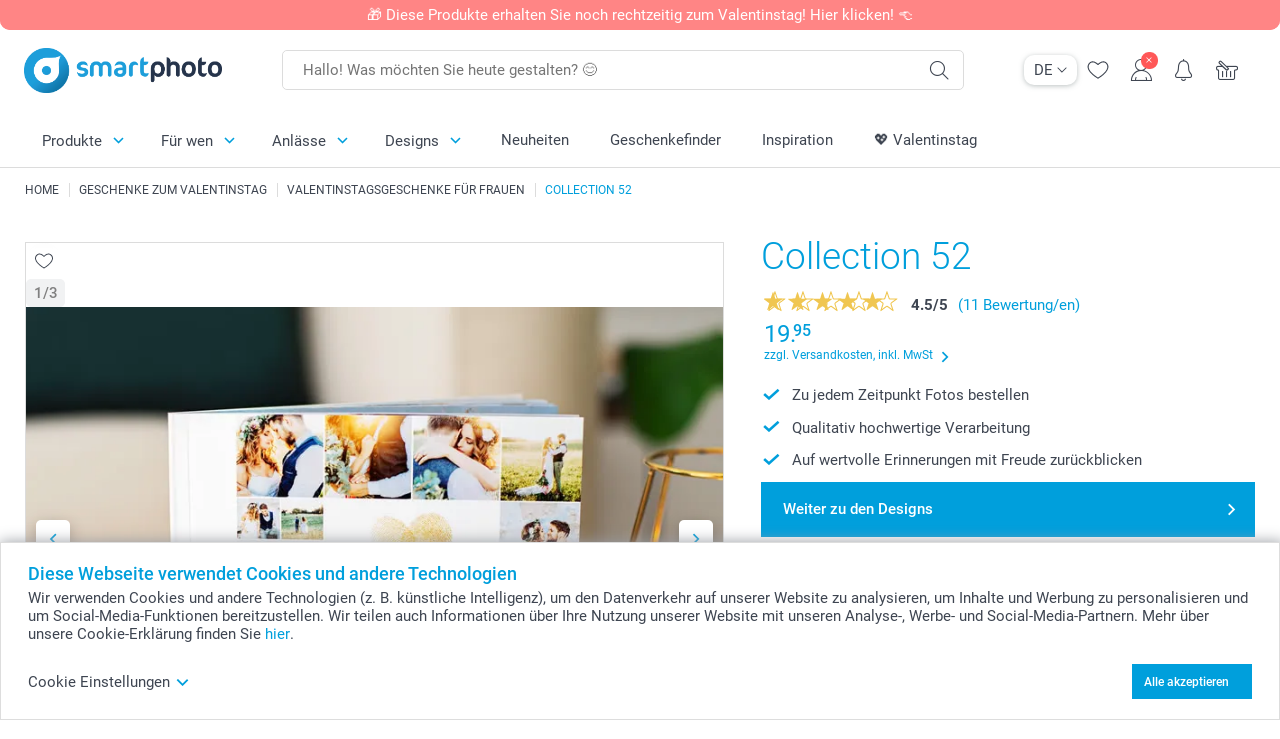

--- FILE ---
content_type: text/html; charset=utf-8
request_url: https://www.smartphoto.ch/de/fotoabzuege-fotos-als-buch-poster/collection52?theme=theme.valentine.her
body_size: 29972
content:
<!DOCTYPE html><html lang="de" data-expressrevision="792" data-expresshash="8a9b289f288c" data-isbot="True"><head><link rel="dns-prefetch" href="//c-static.smartphoto.com" /><link rel="preconnect" href="https://c-static.smartphoto.com" /><link rel="dns-prefetch" href="//consent.cookiebot.com" /><link rel="preconnect" href="https://consent.cookiebot.com" /><script id="Cookiebot" data-culture="de" src="https://consent.cookiebot.com/uc.js" data-cbid="9a92e5ae-f944-481f-958a-9cdc01dcfad9" async="async"></script><meta charset="utf-8" /><title data-abandonedvisittitle="🎁 Dranbleiben ..." data-abandonedvisittitlealternate="🎁 Im Blick behalten ..." data-abandonedvisitenabled="True" data-abandonedvisitspeed="2000">&#x2B;&#x2B;&#x2B; Fotobuch Collection 52 - Fotoabz&#xFC;ge als gebundenes Buch &#x2B;&#x2B;&#x2B;</title><meta http-equiv="X-UA-Compatible" content="IE=edge" /><meta name="viewport" content="width=device-width, initial-scale=1.0" /><link rel="canonical" href="https://www.smartphoto.ch/de/fotoabzuege-fotos-als-buch-poster/collection52" /><meta name="description" content="Fotoabzüge zu einem Buch gestalten ✓ Schnell erstellt ✓ Top Preis ✓ 52 Fotos ✓ 12.7 x 17 cm ✓ 100% Zufriedenheitsgarantie" /><link rel="alternate" href="https://www.smartphoto.fi/valokuvat-julisteet-taskukirja/collection-52-kuvavihko?theme=theme.valentine.her" hreflang="fi" /><link rel="alternate" href="https://www.smartphoto.be/fr/tirage-photo/collection-52?theme=theme.valentine.her" hreflang="fr-be" /><link rel="alternate" href="https://www.smartphoto.be/nl/foto-afdrukken/fotoboek-collection-52?theme=theme.valentine.her" hreflang="nl-be" /><link rel="alternate" href="https://www.smartphoto.nl/fotos/fotoboek-collection-52?theme=theme.valentine.her" hreflang="nl-nl" /><link rel="alternate" href="https://www.smartphoto.dk/billeder-plakater-fotohaefter/collection-52?theme=theme.valentine.her" hreflang="da" /><link rel="alternate" href="https://www.smartphoto.fr/tirage-photo/collection-52?theme=theme.valentine.her" hreflang="fr" /><link rel="alternate" href="https://www.smartphoto.co.uk/prints-enlargements/collection-52?theme=theme.valentine.her" hreflang="en-gb" /><link rel="alternate" href="https://www.smartphoto.ie/prints-enlargements/collection-52?theme=theme.valentine.her" hreflang="en-ie" /><link rel="alternate" href="https://www.smartphoto.de/fotoabzuege-fotos-als-buch-poster/collection52?theme=theme.valentine.her" hreflang="de" /><link rel="alternate" href="https://www.smartphoto.eu/prints-enlargements/collection-52?theme=theme.valentine.her" hreflang="en" /><link rel="alternate" href="https://www.smartphoto.ch/de/fotoabzuege-fotos-als-buch-poster/collection52?theme=theme.valentine.her" hreflang="de-ch" /><link rel="alternate" href="https://www.smartphoto.ch/en/photo-prints-photo-posters/collection-52?theme=theme.valentine.her" hreflang="en-ch" /><link rel="alternate" href="https://www.smartphoto.ch/fr/tirage-photo/collection-52?theme=theme.valentine.her" hreflang="fr-ch" /><link rel="alternate" href="https://www.smartphoto.no/bilder-plakater-fotohefter/collection-52?theme=theme.valentine.her" hreflang="nn" /><link rel="alternate" href="https://www.smartphoto.se/bilder-fotoforstoring-fotohaften/collection-52?theme=theme.valentine.her" hreflang="sv" /><link rel="sitemap" type="application/xml" title="Sitemap" href="https://www.smartphoto.ch/sitemaps/efch/sitemap.xml" /><link href="https://c-static.smartphoto.com/appdata/base/css/styleguide/assets/general/fonts/roboto/roboto-regular.woff2" rel="preload" type="font/woff2" crossorigin="anonymous" as="font" /><link href="https://c-static.smartphoto.com/appdata/base/css/styleguide/assets/general/fonts/roboto/roboto-medium.woff2" rel="preload" type="font/woff2" crossorigin="anonymous" as="font" /><link href="https://c-static.smartphoto.com/appdata/base/css/styleguide/assets/general/fonts/roboto/roboto-bold.woff2" rel="preload" type="font/woff2" crossorigin="anonymous" as="font" /><link href="https://c-static.smartphoto.com/appdata/base/css/styleguide/assets/general/fonts/roboto/roboto-light.woff2" rel="preload" type="font/woff2" crossorigin="anonymous" as="font" /><link rel="shortcut icon" href="https://c-static.smartphoto.com/appdata/26.1.0.792/favicon.ico?26.1.0.792" /><link rel="apple-touch-icon" href="https://c-static.smartphoto.com/content/rsp_images/header/logo/smartphoto/apple-touch-icon.png" /><link rel="preload" type="text/css" href="https://c-static.smartphoto.com/appdata/26.1.0.792/base/css/styleguide/css/compressed/main-treeshaking.min.css" as="style" /><link rel="stylesheet" type="text/css" href="https://c-static.smartphoto.com/appdata/26.1.0.792/base/css/styleguide/css/compressed/main-treeshaking.min.css" /><link rel="preload" type="text/css" href="https://c-static.smartphoto.com/appdata/26.1.0.792/css-pages/main_treeshaking.css" as="style" /><link rel="stylesheet" type="text/css" href="https://c-static.smartphoto.com/appdata/26.1.0.792/css-pages/main_treeshaking.css" /><link rel="preload" type="text/css" href="https://c-static.smartphoto.com/appdata/26.1.0.792/base/css/styleguide/css/compressed/pcp.min.css" as="style" /><link rel="stylesheet" type="text/css" href="https://c-static.smartphoto.com/appdata/26.1.0.792/base/css/styleguide/css/compressed/pcp.min.css" /><link rel="preload" type="text/css" href="https://c-static.smartphoto.com/appdata/26.1.0.792/css-pages/pcp.css" as="style" /><link rel="stylesheet" type="text/css" href="https://c-static.smartphoto.com/appdata/26.1.0.792/css-pages/pcp.css" /><style>@font-face{font-family:icons;src:url(https://c-static.smartphoto.com/appdata/26.1.0.792/base/css/styleguide/assets/general/fonts/icons/icons.woff2) format("woff2"),url(https://c-static.smartphoto.com/appdata/26.1.0.792/base/css/styleguide/assets/general/fonts/icons/icons.woff) format("woff"),url(https://c-static.smartphoto.com/appdata/26.1.0.792/base/css/styleguide/assets/general/fonts/icons/icons.ttf) format("truetype"),url(https://c-static.smartphoto.com/appdata/26.1.0.792/base/css/styleguide/assets/general/fonts/icons/icons.#icon) format("svg");font-display:block}@font-face{font-family:'Roboto';src:url('https://c-static.smartphoto.com/appdata/base/css/styleguide/assets/general/fonts/roboto/roboto-regular.woff2') format('woff2');font-weight:400;font-style:normal}@font-face{font-family:'Roboto';src:url('https://c-static.smartphoto.com/appdata/base/css/styleguide/assets/general/fonts/roboto/roboto-medium.woff2') format('woff2');font-weight:500;font-style:normal}@font-face{font-family:'Roboto';src:url('https://c-static.smartphoto.com/appdata/base/css/styleguide/assets/general/fonts/roboto/roboto-light.woff2') format('woff2');font-weight:300;font-style:normal}@font-face{font-family:'Roboto';src:url('https://c-static.smartphoto.com/appdata/base/css/styleguide/assets/general/fonts/roboto/roboto-bold.woff2') format('woff2');font-weight:600;font-style:normal}</style><script>var dataLayer=window.dataLayer||[];if(dataLayer.length>0){dataLayer=[{"appId":"1C148556-FC30-483D-8699-5EB3831027F6","posId":"df314666-2961-497a-bab9-978bb7d415b4","clientType":"Prospect","userOptIn":false,"cartAmount":0,"cartSize":0,"domainCode":"EFCH","domainName":"Extrafilm CHE","countryCode":"CHE","countryName":"Switzerland","currencyCode":"CHF","euroCurrencyExchangeRate":0.93663,"languageCode":"de","pageUrl":"https://www.smartphoto.ch/de/fotoabzuege-fotos-als-buch-poster/collection52?theme=theme.valentine.her","pageType":"product","pageTitle":"\u002B\u002B\u002B Fotobuch Collection 52 - Fotoabz\u00FCge als gebundenes Buch \u002B\u002B\u002B","pageCode":"Products.Prints_Posters.Collection52","searchResults":0,"searchTerm":"","ecommerce":{"detail":{"products":[{"variant":"photobookcollection52","id":"PhotobookCollection52","uniqueSku":"photobookcollection52|theme.valentine.her","name":"Collection 52","theme":"theme.valentine.her","price":19.95,"quantity":1,"productCategoryGroup":["Prints_Posters.Collection52","Prints_Posters.PrintsInBooks","Prints_Posters"]}]}},"pageProducts":{"productCategories":[{"productCategory":"Prints_Posters.Collection52","productCategoryGroup":["Prints_Posters.Collection52","Prints_Posters.PrintsInBooks","Prints_Posters"],"title":"Collection 52","url":"/de/fotoabzuege-fotos-als-buch-poster/collection52","price":19.95}],"productVariants":[{"productCategoryGroup":["Prints_Posters.Collection52","Prints_Posters.PrintsInBooks","Prints_Posters"],"selected":true,"productCode":"PhotobookCollection52","productVariantCode":"photobookcollection52","productCategory":"Prints_Posters.Collection52","title":"Collection 52","url":"/de/fotoabzuege-fotos-als-buch-poster/collection52?pvc=PhotobookCollection52","price":19.95}]},"timestamp":"202601242340454045","shop":"Valentine","theme":"Valentine.Her","datalayerVersion":"2022-06"}].concat(dataLayer);}
else{dataLayer.push({"appId":"1C148556-FC30-483D-8699-5EB3831027F6","posId":"df314666-2961-497a-bab9-978bb7d415b4","clientType":"Prospect","userOptIn":false,"cartAmount":0,"cartSize":0,"domainCode":"EFCH","domainName":"Extrafilm CHE","countryCode":"CHE","countryName":"Switzerland","currencyCode":"CHF","euroCurrencyExchangeRate":0.93663,"languageCode":"de","pageUrl":"https://www.smartphoto.ch/de/fotoabzuege-fotos-als-buch-poster/collection52?theme=theme.valentine.her","pageType":"product","pageTitle":"\u002B\u002B\u002B Fotobuch Collection 52 - Fotoabz\u00FCge als gebundenes Buch \u002B\u002B\u002B","pageCode":"Products.Prints_Posters.Collection52","searchResults":0,"searchTerm":"","ecommerce":{"detail":{"products":[{"variant":"photobookcollection52","id":"PhotobookCollection52","uniqueSku":"photobookcollection52|theme.valentine.her","name":"Collection 52","theme":"theme.valentine.her","price":19.95,"quantity":1,"productCategoryGroup":["Prints_Posters.Collection52","Prints_Posters.PrintsInBooks","Prints_Posters"]}]}},"pageProducts":{"productCategories":[{"productCategory":"Prints_Posters.Collection52","productCategoryGroup":["Prints_Posters.Collection52","Prints_Posters.PrintsInBooks","Prints_Posters"],"title":"Collection 52","url":"/de/fotoabzuege-fotos-als-buch-poster/collection52","price":19.95}],"productVariants":[{"productCategoryGroup":["Prints_Posters.Collection52","Prints_Posters.PrintsInBooks","Prints_Posters"],"selected":true,"productCode":"PhotobookCollection52","productVariantCode":"photobookcollection52","productCategory":"Prints_Posters.Collection52","title":"Collection 52","url":"/de/fotoabzuege-fotos-als-buch-poster/collection52?pvc=PhotobookCollection52","price":19.95}]},"timestamp":"202601242340454045","shop":"Valentine","theme":"Valentine.Her","datalayerVersion":"2022-06"});}
var iframeDataLayer=window.iframeDataLayer||[];iframeDataLayer.push({"appId":"1C148556-FC30-483D-8699-5EB3831027F6","posId":"df314666-2961-497a-bab9-978bb7d415b4","clientType":"Prospect","userOptIn":false,"cartAmount":0,"cartSize":0,"domainCode":"EFCH","domainName":"Extrafilm CHE","countryCode":"CHE","countryName":"Switzerland","currencyCode":"CHF","euroCurrencyExchangeRate":0.93663,"languageCode":"de","pageUrl":"https://www.smartphoto.ch/de/fotoabzuege-fotos-als-buch-poster/collection52?theme=theme.valentine.her","pageType":"product","pageTitle":"\u002B\u002B\u002B Fotobuch Collection 52 - Fotoabz\u00FCge als gebundenes Buch \u002B\u002B\u002B","pageCode":"Products.Prints_Posters.Collection52","searchResults":0,"searchTerm":"","ecommerce":{"detail":{"products":[{"variant":"photobookcollection52","id":"PhotobookCollection52","uniqueSku":"photobookcollection52|theme.valentine.her","name":"Collection 52","theme":"theme.valentine.her","price":19.95,"quantity":1,"productCategoryGroup":["Prints_Posters.Collection52","Prints_Posters.PrintsInBooks","Prints_Posters"]}]}},"pageProducts":{"productCategories":[{"productCategory":"Prints_Posters.Collection52","productCategoryGroup":["Prints_Posters.Collection52","Prints_Posters.PrintsInBooks","Prints_Posters"],"title":"Collection 52","url":"/de/fotoabzuege-fotos-als-buch-poster/collection52","price":19.95}],"productVariants":[{"productCategoryGroup":["Prints_Posters.Collection52","Prints_Posters.PrintsInBooks","Prints_Posters"],"selected":true,"productCode":"PhotobookCollection52","productVariantCode":"photobookcollection52","productCategory":"Prints_Posters.Collection52","title":"Collection 52","url":"/de/fotoabzuege-fotos-als-buch-poster/collection52?pvc=PhotobookCollection52","price":19.95}]},"timestamp":"202601242340454045","shop":"Valentine","theme":"Valentine.Her","datalayerVersion":"2022-06"});var dataLayerSite=window.dataLayerSite||[];dataLayerSite.push({"optIn":false,"returning":false,"existing":false,"email":"","language":"de","appId":"1C148556-FC30-483D-8699-5EB3831027F6","posId":"df314666-2961-497a-bab9-978bb7d415b4","datalayerVersion":"2017-06"});var gtmIframeAccounts='GTM-TVLJRQW';function pushDataLayer(){return iframeDataLayer;}</script><script>var enableLeaveIntent=false;var enableLeaveIntentConfigValue=true;</script><meta property="og:site_name" content="smartphoto" /><meta property="og:title" content="+++ Fotobuch Collection 52 - Fotoabzüge als gebundenes Buch +++" /><meta property="og:description" content="Fotoabzüge zu einem Buch gestalten ✓ Schnell erstellt ✓ Top Preis ✓ 52 Fotos ✓ 12.7 x 17 cm ✓ 100% Zufriedenheitsgarantie" /><meta name="thumbnail" property="og:image" content="https://c-static.smartphoto.com/structured/repositoryimage/seocontent/products/prints_posters/collection52/ogimage/image/collection-52-og.jpg" /><meta property="og:url" content="https://www.smartphoto.ch/de/fotoabzuege-fotos-als-buch-poster/collection52" /></head><body data-showcountryselection="false" class="body--padding-bottom" data-timeoutBeforeShowingLoadingDialog="600" data-timeoutBeforeShowingSkeletonScreen="400"><header class="o-main-navigation o-main-navigation--has-topbar technical-header"><div class="o-main-navigation__container"><div class="o-main-navigation__container-top"><div class="o-main-navigation__hamburger"><div class="a-hamburger-menu u-margin-left-small technical-mobile-navigation-hamburger-menu-button" tabindex="0"><span class="a-hamburger-menu__bar a-hamburger-menu__first-bar"> </span> <span class="a-hamburger-menu__bar a-hamburger-menu__second-bar"> </span> <span class="a-hamburger-menu__bar a-hamburger-menu__third-bar"> </span> <span class="a-hamburger-menu__bar a-hamburger-menu__fourth-bar"> </span></div><div class="o-main-navigation__hamburger-menu technical-mobile-navigation-hamburger-menu-container"><div class="o-main-navigation__navigation-mobile-component o-navigation-mobile m-navigation-overlay technical-mobile-navigation"><div class="m-navigation-overlay__mobile-view" id="technical-mobile-menu" data-page-id="0b3b9dca-cefa-42ae-adda-63b582b1cb08" data-current-language="DE"></div></div></div></div><div class="a-logo a-logo--default"><a href="/" class="a-logo__link" title="Zur Startseite gehen" tabindex="0"> <img class="a-logo__image" src="https://c-static.smartphoto.com/structured/repositoryimage/header/sgheader/logo/image/smartphoto_logo_pos_rgb_1.png" alt="Zur Startseite gehen" title="Zur Startseite gehen" /> </a></div><div class="m-search-bar o-main-navigation__searchbar m-search-bar--desktop"><form class="m-search-bar__form" method="get" action="/de/search"><label for="searchTermDesktop" class="u-hide">Verwenden Sie diese Suchleiste, um das Gesuchte zu finden.</label> <input type="search" id="searchTermDesktop" name="searchterm" class="m-search-bar__input" placeholder="Hallo! Was möchten Sie heute gestalten? 😊" tabindex="0" /> <button class="m-search-bar__submit icon-search_thin" type="submit" title="Suche starten" tabindex="0"></button></form></div><div class="o-main-navigation__icon-navigation o-main-navigation__icon-navigation-component o-icon-navigation"><div class="o-icon-navigation__language-selector"><div class="technical-language-selector a-language-selector u-hide-on-mobile-full" tabindex="0"><div class="a-language-selector__current"><p class="a-typography a-typography--p a-language-selector__language-active" title="Aktuelle Sprache">DE</p><span class="v2-a-icon technical-icon a-language-selector__icon v2-a-icon--x-small"> <i class="v2-a-icon__icon technical-icon-file"> <svg class="v2-a-icon__svg"><use class="v2-a-icon__use" href="/svg/arrow-down-bold-symbol.svg#arrow-down-bold-symbol"></use></svg> </i> </span></div><div class="a-language-selector__choices"><a class="a-language-selector__link" href="/de/fotoabzuege-fotos-als-buch-poster/collection52?theme=theme.valentine.her" title="Wähle Sprache DE"><p class="a-typography a-typography--p a-language-selector__language a-language-selector__language--selected">DE</p></a> <a class="a-language-selector__link" href="/fr/tirage-photo/collection-52?theme=theme.valentine.her" title="Wähle Sprache FR"><p class="a-typography a-typography--p a-language-selector__language">FR</p></a> <a class="a-language-selector__link" href="/en/photo-prints-photo-posters/collection-52?theme=theme.valentine.her" title="Wähle Sprache EN"><p class="a-typography a-typography--p a-language-selector__language">EN</p></a></div></div></div><div class="o-icon-navigation__search"><i class="o-icon-navigation__icon o-icon-navigation__search-icon icon-search_thin"></i><div class="o-icon-navigation__menu-container o-icon-navigation__search-bar"><div class="m-search-bar o-icon-navigation__search-bar-component technical-mobile-searchbar"><form class="m-search-bar__form" method="get" action="/de/search"><label for="searchTermMobile" class="u-hide">Verwenden Sie diese Suchleiste, um das Gesuchte zu finden.</label> <input type="search" id="searchTermMobile" name="searchterm" class="m-search-bar__input" placeholder="Hallo! Was möchten Sie heute gestalten? 😊" tabindex="0" /> <button class="m-search-bar__submit icon-search_thin" type="submit" title="Suche starten" tabindex="0"></button></form></div></div></div><div class="o-icon-navigation__wishlist"><a href="/de/wishlist" class="o-icon-navigation__wishlist-link"> <span class="a-icon technical-icon a-icon--single a-icon--no-fill a-icon--single a-icon--no-fill"> <i class="a-icon__icon"> <svg class="v2-a-icon__svg"><use class="v2-a-icon__use" href="/svg/heart-symbol.svg#heart-symbol"></use></svg> </i> </span> </a></div><div class="o-icon-navigation__user"><a class="o-icon-navigation__user-link" href="/de/myaccount" tabindex="0" title="Gehe zur Anmeldeseite, um dich auf unserer Website anzumelden oder zu registrieren"> <i class="o-icon-navigation__icon o-icon-navigation__user-icon icon-profile"> <span class="a-count o-icon-navigation__count o-icon-navigation__count--close" /> </i> </a></div><script>var accountType='';</script><div class="o-icon-navigation__notifications-center"><i class="o-icon-navigation__icon o-icon-navigation__notifications-center__icon icon-bell" tabindex="0" title="Überprüfe deine Benachrichtigungen"> <span class="a-count o-icon-navigation__count" style="display:none">0</span> </i><div class="o-icon-navigation__menu-container o-icon-navigation__notifications-center-menu"><div class="o-icon-navigation__notifications-center-component o-notifications-center m-navigation-overlay"><div class="technical-notification-center-overlay"><div class="m-navigation-overlay__close-container"><span class="m-navigation-overlay__close-text">Schliessen</span> <span class="m-navigation-overlay__close-icon icon-close"></span></div><div class="m-navigation-overlay__content"></div></div></div></div></div><div class="o-icon-navigation__shopping-cart o-icon-navigation__shopping-cart--empty"><a href="/de/cart" class="o-icon-navigation__user-link" tabindex="0" title="Gehe zu deinem Warenkorb"> <i class="o-icon-navigation__icon o-icon-navigation__shopping-cart-icon icon-shopping-basket"> </i> </a></div></div></div><div class="o-main-navigation__container-bottom"><div class="o-main-navigation__menu-first-level"><nav class="o-menu-first-level"><ul class="technical-desktop-left-menu o-menu-first-level__list"><li class="o-menu-first-level__list-item o-menu-first-level__list-item--has-menu-second-level technical-desktop-first-level-menu-item" data-menu-item="0" tabindex="0"><span class="o-menu-first-level__button icon-arrow-down technical-level1-button">Produkte</span><div class="o-menu-second-level technical-desktop-menu-second u-hide"><div class="o-menu-second-level__container"><ul class="o-menu-second-level__list"><li class="o-menu-second-level__list-item technical-desktop-second-level-menu-item" data-menu-item="0"><div class="o-menu-second-level__menu-third-level technical-desktop-second-level-content"><div class="o-secondary-navigation-detail skeleton-loading"><div class="o-secondary-navigation-detail"><div class="m-list-of-links o-secondary-navigation-detail__product-links"><div class="m-list-of-links__link-group m-list-of-links__single"><a class="a-link m-list-of-links__title" href="/de/geschenkefinder" target="_self"> <span itemprop="" class="a-typography technical-link-text a-link__text" data-testid="">Unser Geschenke-Finder</span> </a><ul class="m-list-of-links__list"><li class="m-list-of-links__list-item"><a class="a-link m-list-of-links__link" href="/de/geschenkideen-fuer-frauen" target="_self"> <span itemprop="" class="a-typography technical-link-text a-link__text" data-testid="">Geschenke für Sie</span> </a><div class="m-list-of-links__image-content"><div class="m-list-of-links__image-container" style="--aspect-ratio:1/1"><img class="m-list-of-links__list-item-image" src="https://c-static.smartphoto.com/structured/repositoryimage/headerdesktopnavsubcat/products/fun_ideas/thirdleveldesktopmenu/hixrsikfkxtexcc2hbvqyimltm/fourthlevelmenu/vqqp5eixuq7elotutddql3blyi/image/image/her_400x400.jpg" alt="" /></div><div class="m-list-of-links__image-description"><p class="a-typography m-list-of-links__image-description__category" data-testid="">Unser Geschenke-Finder</p><p class="a-typography a-typography--p a-typography--medium m-list-of-links__image-description__section" data-testid="">Geschenke für Sie</p></div></div></li><li class="m-list-of-links__list-item"><a class="a-link m-list-of-links__link" href="/de/geschenkideen-fuer-maenner" target="_self"> <span itemprop="" class="a-typography technical-link-text a-link__text" data-testid="">Geschenke für Ihn</span> </a><div class="m-list-of-links__image-content"><div class="m-list-of-links__image-container" style="--aspect-ratio:1/1"><img class="m-list-of-links__list-item-image" src="https://c-static.smartphoto.com/structured/repositoryimage/headerdesktopnavsubcat/products/fun_ideas/thirdleveldesktopmenu/4l4lrsb4l55u5nlxddu5hefiti/fourthlevelmenu/qdlt7al3ofoetbcwz4aefw7uti/image/image/him_400x400.jpg" alt="" /></div><div class="m-list-of-links__image-description"><p class="a-typography m-list-of-links__image-description__category" data-testid="">Unser Geschenke-Finder</p><p class="a-typography a-typography--p a-typography--medium m-list-of-links__image-description__section" data-testid="">Geschenke für Ihn</p></div></div></li><li class="m-list-of-links__list-item"><a class="a-link m-list-of-links__link" href="/de/geschenkideen-fuer-kinder" target="_self"> <span itemprop="" class="a-typography technical-link-text a-link__text" data-testid="">Geschenke für Kinder</span> </a><div class="m-list-of-links__image-content"><div class="m-list-of-links__image-container" style="--aspect-ratio:1/1"><img class="m-list-of-links__list-item-image" src="https://c-static.smartphoto.com/structured/repositoryimage/headerdesktopnavsubcat/products/fun_ideas/thirdleveldesktopmenu/eacdvfifaxre3bprpkkr7yg5ee/fourthlevelmenu/a3gfkc2v7sde7pazwqoexwuhce/image/image/kids_400x400.jpg" alt="" /></div><div class="m-list-of-links__image-description"><p class="a-typography m-list-of-links__image-description__category" data-testid="">Unser Geschenke-Finder</p><p class="a-typography a-typography--p a-typography--medium m-list-of-links__image-description__section" data-testid="">Geschenke für Kinder</p></div></div></li><li class="m-list-of-links__list-item"><a class="a-link m-list-of-links__link" href="/de/geschenke-tierliebhaber" target="_self"> <span itemprop="" class="a-typography technical-link-text a-link__text" data-testid="">Geschenke für Tierfreunde</span> </a><div class="m-list-of-links__image-content"><div class="m-list-of-links__image-container" style="--aspect-ratio:1/1"><img class="m-list-of-links__list-item-image" src="https://c-static.smartphoto.com/structured/repositoryimage/tilegroup/shops/pets/tileimages/tileimage1x1/image/pets-tileimage-1x1.jpg" alt="" /></div><div class="m-list-of-links__image-description"><p class="a-typography m-list-of-links__image-description__category" data-testid="">Unser Geschenke-Finder</p><p class="a-typography a-typography--p a-typography--medium m-list-of-links__image-description__section" data-testid="">Geschenke für Tierfreunde</p></div></div></li></ul></div><div class="m-list-of-links__link-group m-list-of-links__full-column--second-column"><a class="a-link m-list-of-links__title" href="/de/fotogeschenke" target="_self"> <span itemprop="" class="a-typography technical-link-text a-link__text" data-testid="">Fotogeschenke nach Kategorien</span> </a><ul class="m-list-of-links__list"><li class="m-list-of-links__list-item"><a class="a-link m-list-of-links__link" href="/de/fotogeschenke/fototassen" target="_self"> <span itemprop="" class="a-typography technical-link-text a-link__text" data-testid="">Fototassen & Gläser</span> </a><div class="m-list-of-links__image-content"><div class="m-list-of-links__image-container" style="--aspect-ratio:1/1"><img class="m-list-of-links__list-item-image" src="https://c-static.smartphoto.com/structured/repositoryimage/tilegroup/fun_ideas/themecentral/mugs/tileimages/tileimage1x1/image/mugs-tileimage-1x1.jpg" alt="" /></div><div class="m-list-of-links__image-description"><p class="a-typography m-list-of-links__image-description__category" data-testid="">Fotogeschenke nach Kategorien</p><p class="a-typography a-typography--p a-typography--medium m-list-of-links__image-description__section" data-testid="">Fototassen & Gläser</p></div></div></li><li class="m-list-of-links__list-item"><a class="a-link m-list-of-links__link" href="/de/fotogeschenke/textilien" target="_self"> <span itemprop="" class="a-typography technical-link-text a-link__text" data-testid="">Textilien, Kissen, Mausmatten u.a. </span> </a><div class="m-list-of-links__image-content"><div class="m-list-of-links__image-container" style="--aspect-ratio:1/1"><img class="m-list-of-links__list-item-image" src="https://c-static.smartphoto.com/structured/repositoryimage/tilegroup/fun_ideas/themecentral/textile/tileimages/tileimage1x1/image/textile-tileimage-1x_2.jpg" alt="" /></div><div class="m-list-of-links__image-description"><p class="a-typography m-list-of-links__image-description__category" data-testid="">Fotogeschenke nach Kategorien</p><p class="a-typography a-typography--p a-typography--medium m-list-of-links__image-description__section" data-testid="">Textilien, Kissen, Mausmatten u.a.</p></div></div></li><li class="m-list-of-links__list-item"><a class="a-link m-list-of-links__link" href="/de/geschenksets" target="_self"> <span itemprop="" class="a-typography technical-link-text a-link__text" data-testid="">Geschenksets</span> </a><div class="m-list-of-links__image-content"><div class="m-list-of-links__image-container" style="--aspect-ratio:1/1"><img class="m-list-of-links__list-item-image" src="https://c-static.smartphoto.com/structured/repositoryimage/tilegroup/smart2give_boxes/tileimages/tileimage1x1/image/s2g-overview-tileimage-1x_2.jpg" alt="" /></div><div class="m-list-of-links__image-description"><p class="a-typography m-list-of-links__image-description__category" data-testid="">Fotogeschenke nach Kategorien</p><p class="a-typography a-typography--p a-typography--medium m-list-of-links__image-description__section" data-testid="">Geschenksets</p></div></div></li><li class="m-list-of-links__list-item"><a class="a-link m-list-of-links__link" href="/de/produkte/koestlichkeiten-und-getraenke" target="_self"> <span itemprop="" class="a-typography technical-link-text a-link__text" data-testid="">Köstlichkeiten & Getränke</span> </a><div class="m-list-of-links__image-content"><div class="m-list-of-links__image-container" style="--aspect-ratio:1/1"><img class="m-list-of-links__list-item-image" src="https://c-static.smartphoto.com/structured/repositoryimage/tilegroup/themecentral/consumables/tileimages/tileimage1x1/image/food-drinks-tileimage-1x_2.jpg" alt="" /></div><div class="m-list-of-links__image-description"><p class="a-typography m-list-of-links__image-description__category" data-testid="">Fotogeschenke nach Kategorien</p><p class="a-typography a-typography--p a-typography--medium m-list-of-links__image-description__section" data-testid="">Köstlichkeiten & Getränke</p></div></div></li><li class="m-list-of-links__list-item"><a class="a-link m-list-of-links__link" href="/de/fotogeschenke/magnete" target="_self"> <span itemprop="" class="a-typography technical-link-text a-link__text" data-testid="">Magnete</span> </a><div class="m-list-of-links__image-content"><div class="m-list-of-links__image-container" style="--aspect-ratio:1/1"><img class="m-list-of-links__list-item-image" src="https://c-static.smartphoto.com/structured/repositoryimage/tilegroup/fun_ideas/themecentral/magnets/tileimages/tileimage1x1/image/magnets-overview-tileimage-1x1.jpg" alt="" /></div><div class="m-list-of-links__image-description"><p class="a-typography m-list-of-links__image-description__category" data-testid="">Fotogeschenke nach Kategorien</p><p class="a-typography a-typography--p a-typography--medium m-list-of-links__image-description__section" data-testid="">Magnete</p></div></div></li><li class="m-list-of-links__list-item"><a class="a-link m-list-of-links__link" href="/de/fotogeschenke/geschenke-mit-gravur" target="_self"> <span itemprop="" class="a-typography technical-link-text a-link__text" data-testid="">Gravierte Geschenke</span> </a><div class="m-list-of-links__image-content"><div class="m-list-of-links__image-container" style="--aspect-ratio:1/1"><img class="m-list-of-links__list-item-image" src="https://c-static.smartphoto.com/structured/repositoryimage/tilegroup/fun_ideas/themecentral/engraved_products/tileimages/tileimage1x1/image/engraved-products-tileimage-1x_2.gif" alt="Engraved Products" /></div><div class="m-list-of-links__image-description"><p class="a-typography m-list-of-links__image-description__category" data-testid="">Fotogeschenke nach Kategorien</p><p class="a-typography a-typography--p a-typography--medium m-list-of-links__image-description__section" data-testid="">Gravierte Geschenke</p></div></div></li><li class="m-list-of-links__list-item"><a class="a-link m-list-of-links__link" href="/de/fotogeschenke/cases" target="_self"> <span itemprop="" class="a-typography technical-link-text a-link__text" data-testid="">Handyhüllen & Tablet Cases</span> </a><div class="m-list-of-links__image-content"><div class="m-list-of-links__image-container" style="--aspect-ratio:1/1"><img class="m-list-of-links__list-item-image" src="https://c-static.smartphoto.com/structured/repositoryimage/generalpage/products/fun_ideas/themecentral/cases/tileimage/image/phonecases-tileimage-1x1.jpg" alt="" /></div><div class="m-list-of-links__image-description"><p class="a-typography m-list-of-links__image-description__category" data-testid="">Fotogeschenke nach Kategorien</p><p class="a-typography a-typography--p a-typography--medium m-list-of-links__image-description__section" data-testid="">Handyhüllen & Tablet Cases</p></div></div></li><li class="m-list-of-links__list-item"><a class="a-link m-list-of-links__link" href="/de/fotogeschenke/personalisierte-schokolade" target="_self"> <span itemprop="" class="a-typography technical-link-text a-link__text" data-testid="">Schokoladengeschenke</span> </a><div class="m-list-of-links__image-content"><div class="m-list-of-links__image-container" style="--aspect-ratio:1/1"><img class="m-list-of-links__list-item-image" src="https://c-static.smartphoto.com/structured/repositoryimage/tilegroup/fun_ideas/themecentral/chocolate_products/tileimages/tileimage1x1/image/chocolate-tileimage-1x1.jpg" alt="1" /></div><div class="m-list-of-links__image-description"><p class="a-typography m-list-of-links__image-description__category" data-testid="">Fotogeschenke nach Kategorien</p><p class="a-typography a-typography--p a-typography--medium m-list-of-links__image-description__section" data-testid="">Schokoladengeschenke</p></div></div></li><li class="m-list-of-links__list-item"><a class="a-link m-list-of-links__link" href="/de/fotogeschenke/spielzeug" target="_self"> <span itemprop="" class="a-typography technical-link-text a-link__text" data-testid="">Spiel & Spass</span> </a><div class="m-list-of-links__image-content"><div class="m-list-of-links__image-container" style="--aspect-ratio:1/1"><img class="m-list-of-links__list-item-image" src="https://c-static.smartphoto.com/structured/repositoryimage/tilegroup/fun_ideas/themecentral/toys/tileimages/tileimage1x1/image/toys-tileimage-1x_6.jpg" alt="" /></div><div class="m-list-of-links__image-description"><p class="a-typography m-list-of-links__image-description__category" data-testid="">Fotogeschenke nach Kategorien</p><p class="a-typography a-typography--p a-typography--medium m-list-of-links__image-description__section" data-testid="">Spiel & Spass</p></div></div></li><li class="m-list-of-links__list-item"><a class="a-link m-list-of-links__link" href="/de/fotogeschenke/sticker-etiketten" target="_self"> <span itemprop="" class="a-typography technical-link-text a-link__text" data-testid="">Sticker & Etiketten</span> </a><div class="m-list-of-links__image-content"><div class="m-list-of-links__image-container" style="--aspect-ratio:1/1"><img class="m-list-of-links__list-item-image" src="https://c-static.smartphoto.com/structured/repositoryimage/tilegroup/fun_ideas/themecentral/stickers/tileimages/tileimage1x1/image/stickers-labels-tileimage-1x_2.jpg" alt="" /></div><div class="m-list-of-links__image-description"><p class="a-typography m-list-of-links__image-description__category" data-testid="">Fotogeschenke nach Kategorien</p><p class="a-typography a-typography--p a-typography--medium m-list-of-links__image-description__section" data-testid="">Sticker & Etiketten</p></div></div></li><li class="m-list-of-links__list-item"><a class="a-link m-list-of-links__link" href="/de/produkte/bueroartikel" target="_self"> <span itemprop="" class="a-typography technical-link-text a-link__text" data-testid="">Büroartikel</span> </a><div class="m-list-of-links__image-content"><div class="m-list-of-links__image-container" style="--aspect-ratio:1/1"><img class="m-list-of-links__list-item-image" src="https://c-static.smartphoto.com/structured/repositoryimage/tilegroup/themecentral/stationery/tileimages/tileimage1x1/image/stationery-tileimage-1x1.jpg" alt="Stationery" /></div><div class="m-list-of-links__image-description"><p class="a-typography m-list-of-links__image-description__category" data-testid="">Fotogeschenke nach Kategorien</p><p class="a-typography a-typography--p a-typography--medium m-list-of-links__image-description__section" data-testid="">Büroartikel</p></div></div></li><li class="m-list-of-links__list-item"><a class="a-link m-list-of-links__link" href="/de/produkte/anhaenger-fuer-taschen-und-schluessel" target="_self"> <span itemprop="" class="a-typography technical-link-text a-link__text" data-testid="">Anhänger</span> </a><div class="m-list-of-links__image-content"><div class="m-list-of-links__image-container" style="--aspect-ratio:1/1"><img class="m-list-of-links__list-item-image" src="https://c-static.smartphoto.com/structured/repositoryimage/tilegroup/themecentral/accessories_bagsnkeys/tileimages/tileimage1x1/image/keychain-tileimage-1x1.jpg" alt="" /></div><div class="m-list-of-links__image-description"><p class="a-typography m-list-of-links__image-description__category" data-testid="">Fotogeschenke nach Kategorien</p><p class="a-typography a-typography--p a-typography--medium m-list-of-links__image-description__section" data-testid="">Anhänger</p></div></div></li><li class="m-list-of-links__list-item"><a class="a-link m-list-of-links__link" href="/de/fotogeschenke/geschenkideen-mit-bestickung" target="_self"> <span itemprop="" class="a-typography technical-link-text a-link__text" data-testid="">Geschenkideen mit Bestickung</span> </a><div class="m-list-of-links__image-content"><div class="m-list-of-links__image-container" style="--aspect-ratio:1/1"><img class="m-list-of-links__list-item-image" src="https://c-static.smartphoto.com/structured/repositoryimage/tilegroup/fun_ideas/themecentral/embroidered_products/tileimage/image/embroidery-tileimage-1x1.jpg" alt="" /></div><div class="m-list-of-links__image-description"><p class="a-typography m-list-of-links__image-description__category" data-testid="">Fotogeschenke nach Kategorien</p><p class="a-typography a-typography--p a-typography--medium m-list-of-links__image-description__section" data-testid="">Geschenkideen mit Bestickung</p></div></div></li><li class="m-list-of-links__list-item"><a class="a-link m-list-of-links__link" href="/de/ki-fotostudio" target="_self"> <span itemprop="" class="a-typography technical-link-text a-link__text" data-testid="">Personalisierte KI-Geschenke </span> </a><div class="m-list-of-links__image-content"><div class="m-list-of-links__image-container" style="--aspect-ratio:1/1"><img class="m-list-of-links__list-item-image" src="https://c-static.smartphoto.com/structured/repositoryimage/generalpage/products/fun_ideas/themecentral/aifilters/tileimage/image/aifilter-tileimage-1x_2.jpg" alt="" /></div><div class="m-list-of-links__image-description"><p class="a-typography m-list-of-links__image-description__category" data-testid="">Fotogeschenke nach Kategorien</p><p class="a-typography a-typography--p a-typography--medium m-list-of-links__image-description__section" data-testid="">Personalisierte KI-Geschenke</p></div></div></li></ul></div><div class="m-list-of-links__link-group m-list-of-links__single"><a class="a-link m-list-of-links__title" href="/de/48h-lieferung" target="_self"> <span itemprop="" class="a-typography technical-link-text a-link__text" data-testid="">Geschenke mit 48h Lieferung</span> </a></div><div class="o-secondary-navigation-detail__product-view"><a class="a-link a-link--icon-after a-link a-link--with-highlight o-secondary-navigation-detail__product-category-link a-link--icon-large a-link--hover-animation" href="/de/fotogeschenke" target="_self"><p class="technical-link-text a-link__text">Alle <span class="a-link__text--highlight">Fotogeschenke</span> entdecken</p><span class="a-link__icon icon-arrow-right"></span> </a><div class="o-secondary-navigation-detail__product-preview"><div class="m-list-of-links__image-content"><div class="m-list-of-links__image-container" style="--aspect-ratio:1/1"><a href="/de/fotogeschenke" title="Fotogeschenke" target="_self"> <img class="m-list-of-links__list-item-image" src="https://c-static.smartphoto.com/structured/repositoryimage/tilegroup/fun_ideas/tileimages/tileimage1x1/image/overview-gifts-tileimage-1x_2.jpg" alt="" /> </a></div><div class="m-list-of-links__image-description"><p>Fotogeschenke</p></div></div></div></div></div></div></div></div><button class="a-button a-button--icon-after-text a-button--large icon-arrow-right o-menu-second-level__button technical-third-link-item" type="button"> Fotogeschenke </button></li><li class="o-menu-second-level__list-item technical-desktop-second-level-menu-item" data-menu-item="1"><div class="o-menu-second-level__menu-third-level technical-desktop-second-level-content"><div class="o-secondary-navigation-detail skeleton-loading"><div class="o-secondary-navigation-detail"><div class="m-list-of-links o-secondary-navigation-detail__product-links"><div class="m-list-of-links__link-group m-list-of-links__medium--first-column-top"><a class="a-link m-list-of-links__title" href="/de/fotokalender-fotoagenden" target="_self"> <span itemprop="" class="a-typography technical-link-text a-link__text" data-testid="">Alle Kalender- & Agendatypen</span> </a><ul class="m-list-of-links__list"><li class="m-list-of-links__list-item"><a class="a-link m-list-of-links__link" href="/de/fotokalender-fotoagenden/wandkalender" target="_self"> <span itemprop="" class="a-typography technical-link-text a-link__text" data-testid="">Wandkalender</span> </a><div class="m-list-of-links__image-content"><div class="m-list-of-links__image-container" style="--aspect-ratio:1/1"><img class="m-list-of-links__list-item-image" src="https://c-static.smartphoto.com/structured/repositoryimage/productcategory/calendars/wall_calendar/tileimage/image/overview-wallcalendar-tileimage-1x1.jpg" alt="" /></div><div class="m-list-of-links__image-description"><p class="a-typography m-list-of-links__image-description__category" data-testid="">Alle Kalender- & Agendatypen</p><p class="a-typography a-typography--p a-typography--medium m-list-of-links__image-description__section" data-testid="">Wandkalender</p></div></div></li><li class="m-list-of-links__list-item"><a class="a-link m-list-of-links__link" href="/de/fotokalender-fotoagenden/uebersicht-tischkalender" target="_self"> <span itemprop="" class="a-typography technical-link-text a-link__text" data-testid="">Tischkalender</span> </a><div class="m-list-of-links__image-content"><div class="m-list-of-links__image-container" style="--aspect-ratio:1/1"><img class="m-list-of-links__list-item-image" src="https://c-static.smartphoto.com/structured/repositoryimage/tilegroup/calendars/overviewdesk/tileimage/image/overview-deskcalendar-tileimage-1x_2.jpg" alt="" /></div><div class="m-list-of-links__image-description"><p class="a-typography m-list-of-links__image-description__category" data-testid="">Alle Kalender- & Agendatypen</p><p class="a-typography a-typography--p a-typography--medium m-list-of-links__image-description__section" data-testid="">Tischkalender</p></div></div></li><li class="m-list-of-links__list-item"><a class="a-link m-list-of-links__link" href="/de/fotokalender-fotoagenden/jahresplaner" target="_self"> <span itemprop="" class="a-typography technical-link-text a-link__text" data-testid="">Jahreskalender & -planer</span> </a><div class="m-list-of-links__image-content"><div class="m-list-of-links__image-container" style="--aspect-ratio:1/1"><img class="m-list-of-links__list-item-image" src="https://c-static.smartphoto.com/structured/repositoryimage/productcategory/calendars/year_planner/tileimage/image/yearplanner-tileimage-1x1.jpg" alt="" /></div><div class="m-list-of-links__image-description"><p class="a-typography m-list-of-links__image-description__category" data-testid="">Alle Kalender- & Agendatypen</p><p class="a-typography a-typography--p a-typography--medium m-list-of-links__image-description__section" data-testid="">Jahreskalender & -planer</p></div></div></li><li class="m-list-of-links__list-item"><a class="a-link m-list-of-links__link" href="/de/fotokalender-fotoagenden/familienplaner" target="_self"> <span itemprop="" class="a-typography technical-link-text a-link__text" data-testid="">Familienplaner</span> </a><div class="m-list-of-links__image-content"><div class="m-list-of-links__image-container" style="--aspect-ratio:1/1"><img class="m-list-of-links__list-item-image" src="https://c-static.smartphoto.com/structured/repositoryimage/productcategory/calendars/family_planner/tileimages/tileimage1x1/image/familyplanner-tileimage-1x_3.jpg" alt="" /></div><div class="m-list-of-links__image-description"><p class="a-typography m-list-of-links__image-description__category" data-testid="">Alle Kalender- & Agendatypen</p><p class="a-typography a-typography--p a-typography--medium m-list-of-links__image-description__section" data-testid="">Familienplaner</p></div></div></li><li class="m-list-of-links__list-item"><a class="a-link m-list-of-links__link" href="/de/fotokalender-fotoagenden/fotoagenda" target="_self"> <span itemprop="" class="a-typography technical-link-text a-link__text" data-testid="">Agenda </span> </a><div class="m-list-of-links__image-content"><div class="m-list-of-links__image-container" style="--aspect-ratio:1/1"><img class="m-list-of-links__list-item-image" src="https://c-static.smartphoto.com/structured/repositoryimage/productcategory/calendars/agenda/tileimage/image/diary-tileimage-1x_2.jpg" alt="" /></div><div class="m-list-of-links__image-description"><p class="a-typography m-list-of-links__image-description__category" data-testid="">Alle Kalender- & Agendatypen</p><p class="a-typography a-typography--p a-typography--medium m-list-of-links__image-description__section" data-testid="">Agenda</p></div></div></li></ul></div><div class="m-list-of-links__link-group m-list-of-links__single"><p class="m-list-of-links__title">Kalender f&#xFC;r jeden Anlass</p><ul class="m-list-of-links__list"><li class="m-list-of-links__list-item"><a class="a-link m-list-of-links__link" href="/de/fotokalender-fotoagenden/geburtstagskalender" target="_self"> <span itemprop="" class="a-typography technical-link-text a-link__text" data-testid="">Geburtstagskalender</span> </a><div class="m-list-of-links__image-content"><div class="m-list-of-links__image-container" style="--aspect-ratio:1/1"><img class="m-list-of-links__list-item-image" src="https://c-static.smartphoto.com/structured/repositoryimage/productcategory/calendars/birthday_calendar/tileimages/tileimage1x1/image/birthdaycalendar-tileimage-1x_3.jpg" alt="" /></div><div class="m-list-of-links__image-description"><p class="a-typography m-list-of-links__image-description__category" data-testid="">Kalender für jeden Anlass</p><p class="a-typography a-typography--p a-typography--medium m-list-of-links__image-description__section" data-testid="">Geburtstagskalender</p></div></div></li><li class="m-list-of-links__list-item"><a class="a-link m-list-of-links__link" href="/de/fotokalender-fotoagenden/adventskalender" target="_self"> <span itemprop="" class="a-typography technical-link-text a-link__text" data-testid="">Adventskalender</span> </a><div class="m-list-of-links__image-content"><div class="m-list-of-links__image-container" style="--aspect-ratio:1/1"><img class="m-list-of-links__list-item-image" src="https://c-static.smartphoto.com/structured/repositoryimage/tilegroup/calendars/overviewadvent_calendar/tileimages/tileimage1x1/image/adventcalendars-tileimage-1x1.jpg" alt="" /></div><div class="m-list-of-links__image-description"><p class="a-typography m-list-of-links__image-description__category" data-testid="">Kalender für jeden Anlass</p><p class="a-typography a-typography--p a-typography--medium m-list-of-links__image-description__section" data-testid="">Adventskalender</p></div></div></li></ul></div><div class="o-secondary-navigation-detail__product-view"><a class="a-link a-link--icon-after a-link a-link--with-highlight o-secondary-navigation-detail__product-category-link a-link--icon-large a-link--hover-animation" href="/de/fotokalender-fotoagenden" target="_self"><p class="technical-link-text a-link__text">Alle <span class="a-link__text--highlight">Kalender & Agenden</span> entdecken</p><span class="a-link__icon icon-arrow-right"></span> </a><div class="o-secondary-navigation-detail__product-preview"><div class="m-list-of-links__image-content"><div class="m-list-of-links__image-container" style="--aspect-ratio:1/1"><a href="/de/fotokalender-fotoagenden" title="Kalender &amp; Agenden" target="_self"> <img class="m-list-of-links__list-item-image" src="https://c-static.smartphoto.com/structured/repositoryimage/tilegroup/calendars/tileimage/image/overview-calendars-tileimage-1x1.jpg" alt="" /> </a></div><div class="m-list-of-links__image-description"><p>Kalender &amp; Agenden</p></div></div></div></div></div></div></div></div><button class="a-button a-button--icon-after-text a-button--large icon-arrow-right o-menu-second-level__button technical-third-link-item" type="button"> Kalender & Agenden </button></li><li class="o-menu-second-level__list-item technical-desktop-second-level-menu-item" data-menu-item="2"><div class="o-menu-second-level__menu-third-level technical-desktop-second-level-content"><div class="o-secondary-navigation-detail skeleton-loading"><div class="o-secondary-navigation-detail"><div class="m-list-of-links o-secondary-navigation-detail__product-links"><div class="m-list-of-links__link-group m-list-of-links__single"><p class="m-list-of-links__title">Extralarge Fotob&#xFC;cher</p><ul class="m-list-of-links__list"><li class="m-list-of-links__list-item"><a class="a-link m-list-of-links__link" href="/de/fotobuecher/fotobuch-erstellen?pvc=photobookxllhardpers" target="_self"> <span itemprop="" class="a-typography technical-link-text a-link__text" data-testid="">Fotobücher XL Quer</span> </a><div class="m-list-of-links__image-content"><div class="m-list-of-links__image-container" style="--aspect-ratio:1/1"><img class="m-list-of-links__list-item-image" src="https://c-static.smartphoto.com/structured/repositoryimage/headerdesktopnavsubcat/products/photobooks/thirdleveldesktopmenu/jnn5u6gil2iuzenwjwhok36u6u/fourthlevelmenu/oe5za62hrevezp4m6qrsh5zb6u/image/image/xl-landscape-hard.jpg" alt="" /></div><div class="m-list-of-links__image-description"><p class="a-typography m-list-of-links__image-description__category" data-testid="">Extralarge Fotobücher</p><p class="a-typography a-typography--p a-typography--medium m-list-of-links__image-description__section" data-testid="">Fotobücher XL Quer</p></div></div></li><li class="m-list-of-links__list-item"><a class="a-link m-list-of-links__link" href="/de/fotobuecher/fotobuch-erstellen?pvc=photobookxlsqhardpers" target="_self"> <span itemprop="" class="a-typography technical-link-text a-link__text" data-testid="">Fotobücher XL Quadrat</span> </a><div class="m-list-of-links__image-content"><div class="m-list-of-links__image-container" style="--aspect-ratio:1/1"><img class="m-list-of-links__list-item-image" src="https://c-static.smartphoto.com/structured/repositoryimage/headerdesktopnavsubcat/products/photobooks/thirdleveldesktopmenu/hfvlneimubteho7zflhaaa6ede/fourthlevelmenu/hs6kos333v4elfhh66ml6jhm3y/image/image/xl-square-hard.jpg" alt="" /></div><div class="m-list-of-links__image-description"><p class="a-typography m-list-of-links__image-description__category" data-testid="">Extralarge Fotobücher</p><p class="a-typography a-typography--p a-typography--medium m-list-of-links__image-description__section" data-testid="">Fotobücher XL Quadrat</p></div></div></li></ul></div><div class="m-list-of-links__link-group m-list-of-links__single"><p class="m-list-of-links__title">Large Fotob&#xFC;cher</p><ul class="m-list-of-links__list"><li class="m-list-of-links__list-item"><a class="a-link m-list-of-links__link" href="/de/fotobuecher/fotobuch-erstellen?pvc=photobookllhardpers" target="_self"> <span itemprop="" class="a-typography technical-link-text a-link__text" data-testid="">Fotobücher L Quer</span> </a><div class="m-list-of-links__image-content"><div class="m-list-of-links__image-container" style="--aspect-ratio:1/1"><img class="m-list-of-links__list-item-image" src="https://c-static.smartphoto.com/structured/repositoryimage/headerdesktopnavsubcat/products/photobooks/thirdleveldesktopmenu/u2didpic6ugehkkmg3jgzvyp6q/fourthlevelmenu/fxec76rxvu5ezcxaxwow277nxu/image/image/l-landscape-hard.jpg" alt="" /></div><div class="m-list-of-links__image-description"><p class="a-typography m-list-of-links__image-description__category" data-testid="">Large Fotobücher</p><p class="a-typography a-typography--p a-typography--medium m-list-of-links__image-description__section" data-testid="">Fotobücher L Quer</p></div></div></li><li class="m-list-of-links__list-item"><a class="a-link m-list-of-links__link" href="/de/fotobuecher/fotobuch-erstellen?pvc=photobooklphardpers" target="_self"> <span itemprop="" class="a-typography technical-link-text a-link__text" data-testid="">Fotobücher L Hoch</span> </a><div class="m-list-of-links__image-content"><div class="m-list-of-links__image-container" style="--aspect-ratio:1/1"><img class="m-list-of-links__list-item-image" src="https://c-static.smartphoto.com/structured/repositoryimage/headerdesktopnavsubcat/products/photobooks/thirdleveldesktopmenu/kbch6w4q5dwulh73m3pimr4jle/fourthlevelmenu/mh33oappmh4ezlntprchnfu33e/image/image/l-portrait-hard.jpg" alt="" /></div><div class="m-list-of-links__image-description"><p class="a-typography m-list-of-links__image-description__category" data-testid="">Large Fotobücher</p><p class="a-typography a-typography--p a-typography--medium m-list-of-links__image-description__section" data-testid="">Fotobücher L Hoch</p></div></div></li><li class="m-list-of-links__list-item"><a class="a-link m-list-of-links__link" href="/de/fotobuecher/fotobuch-erstellen?pvc=photobooklsqhardpers" target="_self"> <span itemprop="" class="a-typography technical-link-text a-link__text" data-testid="">Fotobücher L Quadrat</span> </a><div class="m-list-of-links__image-content"><div class="m-list-of-links__image-container" style="--aspect-ratio:1/1"><img class="m-list-of-links__list-item-image" src="https://c-static.smartphoto.com/structured/repositoryimage/headerdesktopnavsubcat/products/photobooks/thirdleveldesktopmenu/3pkhyjmd2noevcc5pffvkimslm/fourthlevelmenu/rd76jrrecrnudhaodenzlzc3by/image/image/l-square-hard.jpg" alt="" /></div><div class="m-list-of-links__image-description"><p class="a-typography m-list-of-links__image-description__category" data-testid="">Large Fotobücher</p><p class="a-typography a-typography--p a-typography--medium m-list-of-links__image-description__section" data-testid="">Fotobücher L Quadrat</p></div></div></li></ul></div><div class="m-list-of-links__link-group m-list-of-links__single"><p class="m-list-of-links__title">Medium Fotob&#xFC;cher</p><ul class="m-list-of-links__list"><li class="m-list-of-links__list-item"><a class="a-link m-list-of-links__link" href="/de/fotobuecher/fotobuch-erstellen?pvc=photobookmlhardpers" target="_self"> <span itemprop="" class="a-typography technical-link-text a-link__text" data-testid="">Fotobücher M Quer</span> </a><div class="m-list-of-links__image-content"><div class="m-list-of-links__image-container" style="--aspect-ratio:1/1"><img class="m-list-of-links__list-item-image" src="https://c-static.smartphoto.com/structured/repositoryimage/headerdesktopnavsubcat/products/photobooks/thirdleveldesktopmenu/mc35n2i5l4ruvhhlahgsjgps24/fourthlevelmenu/ztm2u6twxw2exccc7lvfbqvzmy/image/image/m-landscape-hard.jpg" alt="" /></div><div class="m-list-of-links__image-description"><p class="a-typography m-list-of-links__image-description__category" data-testid="">Medium Fotobücher</p><p class="a-typography a-typography--p a-typography--medium m-list-of-links__image-description__section" data-testid="">Fotobücher M Quer</p></div></div></li></ul></div><div class="m-list-of-links__link-group m-list-of-links__single"><a class="a-link m-list-of-links__title" href="/de/fotoabzuege-fotos-als-buch-poster/fotos-als-buch" target="_self"> <span itemprop="" class="a-typography technical-link-text a-link__text" data-testid="">Fotos als Buch</span> </a><ul class="m-list-of-links__list"><li class="m-list-of-links__list-item"><a class="a-link m-list-of-links__link" href="/de/fotoabzuege-fotos-als-buch-poster/collection52" target="_self"> <span itemprop="" class="a-typography technical-link-text a-link__text" data-testid="">Collection 52 - Quer</span> </a><div class="m-list-of-links__image-content"><div class="m-list-of-links__image-container" style="--aspect-ratio:1/1"><img class="m-list-of-links__list-item-image" src="https://c-static.smartphoto.com/structured/repositoryimage/productcategory/prints_posters/collection52/tileimages/tileimage1x1/image/collection-52-tileimage-1x1.jpg" alt="Collection 52 bestellen" /></div><div class="m-list-of-links__image-description"><p class="a-typography m-list-of-links__image-description__category" data-testid="">Fotos als Buch</p><p class="a-typography a-typography--p a-typography--medium m-list-of-links__image-description__section" data-testid="">Collection 52 - Quer</p></div></div></li><li class="m-list-of-links__list-item"><a class="a-link m-list-of-links__link" href="/de/fotoabzuege-fotos-als-buch-poster/mini-buch52" target="_self"> <span itemprop="" class="a-typography technical-link-text a-link__text" data-testid="">Mini 52 - Quadrat</span> </a><div class="m-list-of-links__image-content"><div class="m-list-of-links__image-container" style="--aspect-ratio:1/1"><img class="m-list-of-links__list-item-image" src="https://c-static.smartphoto.com/structured/repositoryimage/productcategory/prints_posters/minisquare/tileimages/tileimage1x1/image/collection-52-square-tileimage-1x1.jpg" alt="" /></div><div class="m-list-of-links__image-description"><p class="a-typography m-list-of-links__image-description__category" data-testid="">Fotos als Buch</p><p class="a-typography a-typography--p a-typography--medium m-list-of-links__image-description__section" data-testid="">Mini 52 - Quadrat</p></div></div></li><li class="m-list-of-links__list-item"><a class="a-link m-list-of-links__link" href="/de/fotoabzuege-fotos-als-buch-poster/collection100" target="_self"> <span itemprop="" class="a-typography technical-link-text a-link__text" data-testid="">Collection 100</span> </a><div class="m-list-of-links__image-content"><div class="m-list-of-links__image-container" style="--aspect-ratio:1/1"><img class="m-list-of-links__list-item-image" src="https://c-static.smartphoto.com/structured/repositoryimage/productcategory/prints_posters/collection100/tileimages/tileimage1x1/image/collection100-tileimage-1x1.jpg" alt="" /></div><div class="m-list-of-links__image-description"><p class="a-typography m-list-of-links__image-description__category" data-testid="">Fotos als Buch</p><p class="a-typography a-typography--p a-typography--medium m-list-of-links__image-description__section" data-testid="">Collection 100</p></div></div></li><li class="m-list-of-links__list-item"><a class="a-link m-list-of-links__link" href="/de/fotoabzuege-fotos-als-buch-poster/foto-pocket-buch" target="_self"> <span itemprop="" class="a-typography technical-link-text a-link__text" data-testid="">Pocket Fotobücher</span> </a><div class="m-list-of-links__image-content"><div class="m-list-of-links__image-container" style="--aspect-ratio:1/1"><img class="m-list-of-links__list-item-image" src="https://c-static.smartphoto.com/structured/repositoryimage/productcategory/prints_posters/pocket_book/tileimages/tileimage1x1/image/pocketbook-tileimage-1x_2.jpg" alt="" /></div><div class="m-list-of-links__image-description"><p class="a-typography m-list-of-links__image-description__category" data-testid="">Fotos als Buch</p><p class="a-typography a-typography--p a-typography--medium m-list-of-links__image-description__section" data-testid="">Pocket Fotobücher</p></div></div></li></ul></div><div class="o-secondary-navigation-detail__product-view"><a class="a-link a-link--icon-after a-link a-link--with-highlight o-secondary-navigation-detail__product-category-link a-link--icon-large a-link--hover-animation" href="/de/fotobuecher" target="_self"><p class="technical-link-text a-link__text">Alle <span class="a-link__text--highlight">Fotobücher</span> entdecken</p><span class="a-link__icon icon-arrow-right"></span> </a><div class="o-secondary-navigation-detail__product-preview"><div class="m-list-of-links__image-content"><div class="m-list-of-links__image-container" style="--aspect-ratio:1/1"><a href="/de/fotobuecher" title="Fotobücher" target="_self"> <img class="m-list-of-links__list-item-image" src="https://c-static.smartphoto.com/structured/repositoryimage/tilegroup/photobooks/tileimages/tileimage1x1/image/photobooks-tileimage-1x_4.jpg" alt="Fotobøger - Lav din egen fotobog online hos smartphoto" /> </a></div><div class="m-list-of-links__image-description"><p>Fotob&#xFC;cher</p></div></div></div></div></div></div></div></div><button class="a-button a-button--icon-after-text a-button--large icon-arrow-right o-menu-second-level__button technical-third-link-item" type="button"> Fotobücher </button></li><li class="o-menu-second-level__list-item technical-desktop-second-level-menu-item" data-menu-item="3"><div class="o-menu-second-level__menu-third-level technical-desktop-second-level-content"><div class="o-secondary-navigation-detail skeleton-loading"><div class="o-secondary-navigation-detail"><div class="m-list-of-links o-secondary-navigation-detail__product-links"><div class="m-list-of-links__link-group m-list-of-links__medium--first-column-top"><a class="a-link m-list-of-links__title" href="/de/foto-leinwand-alu-verbund-und-fotocollage" target="_self"> <span itemprop="" class="a-typography technical-link-text a-link__text" data-testid="">Alle Wanddekorationen</span> </a><ul class="m-list-of-links__list"><li class="m-list-of-links__list-item"><a class="a-link m-list-of-links__link" href="/de/foto-leinwand-alu-verbund-und-fotocollage/stadtkarte" target="_self"> <span itemprop="" class="a-typography technical-link-text a-link__text" data-testid="">Personalisiertes Poster Stadt-Karte</span> </a><div class="m-list-of-links__image-content"><div class="m-list-of-links__image-container" style="--aspect-ratio:1/1"><img class="m-list-of-links__list-item-image" src="https://c-static.smartphoto.com/structured/repositoryimage/productcategory/wall_decoration/poster_maps/tileimage/image/maps-tileimage-1x_2.jpg" alt="" /></div><div class="m-list-of-links__image-description"><p class="a-typography m-list-of-links__image-description__category" data-testid="">Alle Wanddekorationen</p><p class="a-typography a-typography--p a-typography--medium m-list-of-links__image-description__section" data-testid="">Personalisiertes Poster Stadt-Karte</p></div></div></li><li class="m-list-of-links__list-item"><a class="a-link m-list-of-links__link" href="/de/foto-leinwand-alu-verbund-und-fotocollage/fotos-auf-leinwand" target="_self"> <span itemprop="" class="a-typography technical-link-text a-link__text" data-testid="">Fotos auf Leinwand</span> </a><div class="m-list-of-links__image-content"><div class="m-list-of-links__image-container" style="--aspect-ratio:1/1"><img class="m-list-of-links__list-item-image" src="https://c-static.smartphoto.com/structured/repositoryimage/generalpage/wall_decoration/overviewcanvas/tileimage/image/pop-canvas_1x1.jpg" alt="" /></div><div class="m-list-of-links__image-description"><p class="a-typography m-list-of-links__image-description__category" data-testid="">Alle Wanddekorationen</p><p class="a-typography a-typography--p a-typography--medium m-list-of-links__image-description__section" data-testid="">Fotos auf Leinwand</p></div></div></li><li class="m-list-of-links__list-item"><a class="a-link m-list-of-links__link" href="/de/foto-leinwand-alu-verbund-und-fotocollage/acrylglas-foto" target="_self"> <span itemprop="" class="a-typography technical-link-text a-link__text" data-testid="">Fotos hinter Acrylglas</span> </a><div class="m-list-of-links__image-content"><div class="m-list-of-links__image-container" style="--aspect-ratio:1/1"><img class="m-list-of-links__list-item-image" src="https://c-static.smartphoto.com/structured/repositoryimage/productcategory/wall_decoration/acryl6mm/tileimage/image/acrylicphoto-tileimage-1x1-def.jpg" alt="" /></div><div class="m-list-of-links__image-description"><p class="a-typography m-list-of-links__image-description__category" data-testid="">Alle Wanddekorationen</p><p class="a-typography a-typography--p a-typography--medium m-list-of-links__image-description__section" data-testid="">Fotos hinter Acrylglas</p></div></div></li><li class="m-list-of-links__list-item"><a class="a-link m-list-of-links__link" href="/de/foto-leinwand-alu-verbund-und-fotocollage/fotos-auf-fotopapier" target="_self"> <span itemprop="" class="a-typography technical-link-text a-link__text" data-testid="">Fotos als Wandposter</span> </a><div class="m-list-of-links__image-content"><div class="m-list-of-links__image-container" style="--aspect-ratio:1/1"><img class="m-list-of-links__list-item-image" src="https://c-static.smartphoto.com/structured/repositoryimage/generalpage/wall_decoration/overviewphotopaper/tileimage/image/pop-poster_1x1.jpg" alt="" /></div><div class="m-list-of-links__image-description"><p class="a-typography m-list-of-links__image-description__category" data-testid="">Alle Wanddekorationen</p><p class="a-typography a-typography--p a-typography--medium m-list-of-links__image-description__section" data-testid="">Fotos als Wandposter</p></div></div></li><li class="m-list-of-links__list-item"><a class="a-link m-list-of-links__link" href="/de/foto-leinwand-alu-verbund-und-fotocollage/wanddeko-aus-alu" target="_self"> <span itemprop="" class="a-typography technical-link-text a-link__text" data-testid="">Wanddeko aus Alu</span> </a><div class="m-list-of-links__image-content"><div class="m-list-of-links__image-container" style="--aspect-ratio:1/1"><img class="m-list-of-links__list-item-image" src="https://c-static.smartphoto.com/structured/repositoryimage/generalpage/wall_decoration/overviewaluminium/tileimage/image/metal_tileimage_1x1.jpg" alt="" /></div><div class="m-list-of-links__image-description"><p class="a-typography m-list-of-links__image-description__category" data-testid="">Alle Wanddekorationen</p><p class="a-typography a-typography--p a-typography--medium m-list-of-links__image-description__section" data-testid="">Wanddeko aus Alu</p></div></div></li><li class="m-list-of-links__list-item"><a class="a-link m-list-of-links__link" href="/de/foto-leinwand-alu-verbund-und-fotocollage/wanddeko-aus-forex" target="_self"> <span itemprop="" class="a-typography technical-link-text a-link__text" data-testid="">Wanddeko aus Forex</span> </a><div class="m-list-of-links__image-content"><div class="m-list-of-links__image-container" style="--aspect-ratio:1/1"><img class="m-list-of-links__list-item-image" src="https://c-static.smartphoto.com/structured/repositoryimage/generalpage/wall_decoration/overviewsolidposter/tileimage/image/overview-solidposter-1x1.jpg" alt="" /></div><div class="m-list-of-links__image-description"><p class="a-typography m-list-of-links__image-description__category" data-testid="">Alle Wanddekorationen</p><p class="a-typography a-typography--p a-typography--medium m-list-of-links__image-description__section" data-testid="">Wanddeko aus Forex</p></div></div></li><li class="m-list-of-links__list-item"><a class="a-link m-list-of-links__link" href="/de/foto-leinwand-alu-verbund-und-fotocollage/wanddeko-aus-holz" target="_self"> <span itemprop="" class="a-typography technical-link-text a-link__text" data-testid="">Wanddeko aus Holz</span> </a><div class="m-list-of-links__image-content"><div class="m-list-of-links__image-container" style="--aspect-ratio:1/1"><img class="m-list-of-links__list-item-image" src="https://c-static.smartphoto.com/structured/repositoryimage/generalpage/wall_decoration/overviewwood/tileimage/image/wood-tileimage-1x1.jpg" alt="" /></div><div class="m-list-of-links__image-description"><p class="a-typography m-list-of-links__image-description__category" data-testid="">Alle Wanddekorationen</p><p class="a-typography a-typography--p a-typography--medium m-list-of-links__image-description__section" data-testid="">Wanddeko aus Holz</p></div></div></li><li class="m-list-of-links__list-item"><a class="a-link m-list-of-links__link" href="/de/foto-leinwand-alu-verbund-und-fotocollage/fotowand" target="_self"> <span itemprop="" class="a-typography technical-link-text a-link__text" data-testid="">Fotowände & Collagen</span> </a><div class="m-list-of-links__image-content"><div class="m-list-of-links__image-container" style="--aspect-ratio:1/1"><img class="m-list-of-links__list-item-image" src="https://c-static.smartphoto.com/structured/repositoryimage/generalpage/wall_decoration/overviewdyw/tileimage/image/design-your-wall-tileimage-1x1.gif" alt="" /></div><div class="m-list-of-links__image-description"><p class="a-typography m-list-of-links__image-description__category" data-testid="">Alle Wanddekorationen</p><p class="a-typography a-typography--p a-typography--medium m-list-of-links__image-description__section" data-testid="">Fotowände & Collagen</p></div></div></li><li class="m-list-of-links__list-item"><a class="a-link m-list-of-links__link" href="/de/foto-leinwand-alu-verbund-und-fotocollage/vinyl-banner-outdoor" target="_self"> <span itemprop="" class="a-typography technical-link-text a-link__text" data-testid="">Fotos auf Vinyl (Outdoorbanner)</span> </a><div class="m-list-of-links__image-content"><div class="m-list-of-links__image-container" style="--aspect-ratio:1/1"><img class="m-list-of-links__list-item-image" src="https://c-static.smartphoto.com/structured/repositoryimage/productcategory/wall_decoration/outdoor_poster/tileimage/image/outdoorbanner-tileimage-1x1-def.jpg" alt="" /></div><div class="m-list-of-links__image-description"><p class="a-typography m-list-of-links__image-description__category" data-testid="">Alle Wanddekorationen</p><p class="a-typography a-typography--p a-typography--medium m-list-of-links__image-description__section" data-testid="">Fotos auf Vinyl (Outdoorbanner)</p></div></div></li></ul></div><div class="o-secondary-navigation-detail__product-view"><a class="a-link a-link--icon-after a-link a-link--with-highlight o-secondary-navigation-detail__product-category-link a-link--icon-large a-link--hover-animation" href="/de/foto-leinwand-alu-verbund-und-fotocollage" target="_self"><p class="technical-link-text a-link__text">Alle <span class="a-link__text--highlight">Wanddekoration</span> entdecken</p><span class="a-link__icon icon-arrow-right"></span> </a><div class="o-secondary-navigation-detail__product-preview"><div class="m-list-of-links__image-content"><div class="m-list-of-links__image-container" style="--aspect-ratio:1/1"><a href="/de/foto-leinwand-alu-verbund-und-fotocollage" title="Wanddekoration" target="_self"> <img class="m-list-of-links__list-item-image" src="https://c-static.smartphoto.com/structured/repositoryimage/generalpage/wall_decoration/tileimage/image/walldeco-tileimage-1x1.jpg" alt="" /> </a></div><div class="m-list-of-links__image-description"><p>Wanddekoration</p></div></div></div></div></div></div></div></div><button class="a-button a-button--icon-after-text a-button--large icon-arrow-right o-menu-second-level__button technical-third-link-item" type="button"> Wanddekoration </button></li><li class="o-menu-second-level__list-item technical-desktop-second-level-menu-item" data-menu-item="4"><div class="o-menu-second-level__menu-third-level technical-desktop-second-level-content"><div class="o-secondary-navigation-detail skeleton-loading"><div class="o-secondary-navigation-detail"><div class="m-list-of-links o-secondary-navigation-detail__product-links"><div class="m-list-of-links__link-group m-list-of-links__medium--first-column-top"><a class="a-link m-list-of-links__title" href="/de/fotogrusskarten" target="_self"> <span itemprop="" class="a-typography technical-link-text a-link__text" data-testid="">Alle Grusskarten</span> </a><ul class="m-list-of-links__list"><li class="m-list-of-links__list-item"><a class="a-link m-list-of-links__link" href="/de/fotogrusskarten/grusskarten" target="_self"> <span itemprop="" class="a-typography technical-link-text a-link__text" data-testid="">Grusskarten klassisch</span> </a><div class="m-list-of-links__image-content"><div class="m-list-of-links__image-container" style="--aspect-ratio:1/1"><img class="m-list-of-links__list-item-image" src="https://c-static.smartphoto.com/structured/repositoryimage/productcategory/cards/single_card/tileimage/image/classiccards-tileimage-1x1-default_1.jpg" alt="Grusskarte" /></div><div class="m-list-of-links__image-description"><p class="a-typography m-list-of-links__image-description__category" data-testid="">Alle Grusskarten</p><p class="a-typography a-typography--p a-typography--medium m-list-of-links__image-description__section" data-testid="">Grusskarten klassisch</p></div></div></li><li class="m-list-of-links__list-item"><a class="a-link m-list-of-links__link" href="/de/fotogrusskarten/mehrteilige-grusskarte" target="_self"> <span itemprop="" class="a-typography technical-link-text a-link__text" data-testid="">Grusskarten mehrteilig</span> </a><div class="m-list-of-links__image-content"><div class="m-list-of-links__image-container" style="--aspect-ratio:1/1"><img class="m-list-of-links__list-item-image" src="https://c-static.smartphoto.com/structured/repositoryimage/productcategory/cards/multi_card/tileimages/tileimage1x1/image/multicard-tileimage-1x1.jpg" alt="Mehrteilige Grusskarte" /></div><div class="m-list-of-links__image-description"><p class="a-typography m-list-of-links__image-description__category" data-testid="">Alle Grusskarten</p><p class="a-typography a-typography--p a-typography--medium m-list-of-links__image-description__section" data-testid="">Grusskarten mehrteilig</p></div></div></li><li class="m-list-of-links__list-item"><a class="a-link m-list-of-links__link" href="/de/fotogrusskarten/ki-grusskarte" target="_self"> <span itemprop="" class="a-typography technical-link-text a-link__text" data-testid="">KI Grusskarten</span> </a><div class="m-list-of-links__image-content"><div class="m-list-of-links__image-container" style="--aspect-ratio:1/1"><video class="m-list-of-links__local-video" autoplay="autoplay" playsinline loop="loop" muted="muted" title="Grusskarte" preload="metadata" crossorigin="anonymous"><source src="https://c-static.smartphoto.com/structured/repositoryimage/productcategory/cards/single_card_aifilter/tileimage/image/ai-cards-tileimage-1x1.mp4" type="video/mp4" /></video></div><div class="m-list-of-links__image-description"><p class="a-typography m-list-of-links__image-description__category" data-testid="">Alle Grusskarten</p><p class="a-typography a-typography--p a-typography--medium m-list-of-links__image-description__section" data-testid="">KI Grusskarten</p></div></div></li><li class="m-list-of-links__list-item"><a class="a-link m-list-of-links__link" href="/de/fotogrusskarten/grusskarten" target="_self"> <span itemprop="" class="a-typography technical-link-text a-link__text" data-testid="">Grusskarten mit kreativen Formen</span> </a><div class="m-list-of-links__image-content"><div class="m-list-of-links__image-container" style="--aspect-ratio:1/1"><img class="m-list-of-links__list-item-image" src="https://c-static.smartphoto.com/structured/repositoryimage/productcategory/cards/single_card/tileimage/image/classiccards-tileimage-1x1-default_1.jpg" alt="Grusskarte" /></div><div class="m-list-of-links__image-description"><p class="a-typography m-list-of-links__image-description__category" data-testid="">Alle Grusskarten</p><p class="a-typography a-typography--p a-typography--medium m-list-of-links__image-description__section" data-testid="">Grusskarten mit kreativen Formen</p></div></div></li><li class="m-list-of-links__list-item"><a class="a-link m-list-of-links__link" href="/de/fotogrusskarten/grusskarte-mit-spotlackierung" target="_self"> <span itemprop="" class="a-typography technical-link-text a-link__text" data-testid="">Grusskarten mit Spotlackierung</span> </a><div class="m-list-of-links__image-content"><div class="m-list-of-links__image-container" style="--aspect-ratio:1/1"><img class="m-list-of-links__list-item-image" src="https://c-static.smartphoto.com/structured/repositoryimage/productcategory/cards/single_card_spotvarnish/tileimages/tileimage1x1/image/spotvarnish-cards-tileimage-1x_2.jpg" alt="Grusskarte mit Spotlackierung" /></div><div class="m-list-of-links__image-description"><p class="a-typography m-list-of-links__image-description__category" data-testid="">Alle Grusskarten</p><p class="a-typography a-typography--p a-typography--medium m-list-of-links__image-description__section" data-testid="">Grusskarten mit Spotlackierung</p></div></div></li><li class="m-list-of-links__list-item"><a class="a-link m-list-of-links__link" href="/de/fotogrusskarten/karten-mit-folienprägung" target="_self"> <span itemprop="" class="a-typography technical-link-text a-link__text" data-testid="">Karten mit Folienprägung</span> </a><div class="m-list-of-links__image-content"><div class="m-list-of-links__image-container" style="--aspect-ratio:1/1"><img class="m-list-of-links__list-item-image" src="https://c-static.smartphoto.com/structured/repositoryimage/productcategory/cards/single_card_foil/tileimage/image/singlecardfoil-tileimage-1x1-default_1.jpg" alt="" /></div><div class="m-list-of-links__image-description"><p class="a-typography m-list-of-links__image-description__category" data-testid="">Alle Grusskarten</p><p class="a-typography a-typography--p a-typography--medium m-list-of-links__image-description__section" data-testid="">Karten mit Folienprägung</p></div></div></li></ul></div><div class="m-list-of-links__link-group m-list-of-links__full-column--second-column"><a class="a-link m-list-of-links__title" href="/de/fotogrusskarten" target="_self"> <span itemprop="" class="a-typography technical-link-text a-link__text" data-testid="">Karten für jeden Anlass</span> </a><ul class="m-list-of-links__list"><li class="m-list-of-links__list-item"><a class="a-link m-list-of-links__link" href="/de/fotogrusskarten/grusskarten?theme=theme.invitation" target="_self"> <span itemprop="" class="a-typography technical-link-text a-link__text" data-testid="">Einladungskarten</span> </a><div class="m-list-of-links__image-content"><div class="m-list-of-links__image-container" style="--aspect-ratio:1/1"><img class="m-list-of-links__list-item-image" src="https://c-static.smartphoto.com/structured/repositoryimage/headerdesktopnavsubcat/products/cards/thirdleveldesktopmenu/dmjwan3sgfcuvil5ngqwyttnju/fourthlevelmenu/c4jre6ar4ztunfnienamfnonvm/image/image/cards_invitation_400x400.jpg" alt="" /></div><div class="m-list-of-links__image-description"><p class="a-typography m-list-of-links__image-description__category" data-testid="">Karten für jeden Anlass</p><p class="a-typography a-typography--p a-typography--medium m-list-of-links__image-description__section" data-testid="">Einladungskarten</p></div></div></li><li class="m-list-of-links__list-item"><a class="a-link m-list-of-links__link" href="/de/hochzeit/hochzeitseinladung?theme=theme.wedding" target="_self"> <span itemprop="" class="a-typography technical-link-text a-link__text" data-testid="">Hochzeitskarten</span> </a><div class="m-list-of-links__image-content"><div class="m-list-of-links__image-container" style="--aspect-ratio:1/1"><img class="m-list-of-links__list-item-image" src="https://c-static.smartphoto.com/structured/repositoryimage/headerdesktopnavsubcat/products/cards/thirdleveldesktopmenu/rcywd3lntcbe5crmixg24vw4i4/fourthlevelmenu/bfxe2zm3sh5urfzkn2rsvlsvsi/image/image/cards_wedding_400x400.jpg" alt="" /></div><div class="m-list-of-links__image-description"><p class="a-typography m-list-of-links__image-description__category" data-testid="">Karten für jeden Anlass</p><p class="a-typography a-typography--p a-typography--medium m-list-of-links__image-description__section" data-testid="">Hochzeitskarten</p></div></div></li><li class="m-list-of-links__list-item"><a class="a-link m-list-of-links__link" href="/de/fotogrusskarten/grusskarten/zum-valentinstag" target="_self"> <span itemprop="" class="a-typography technical-link-text a-link__text" data-testid="">Valentinskarten</span> </a><div class="m-list-of-links__image-content"><div class="m-list-of-links__image-container" style="--aspect-ratio:1/1"><img class="m-list-of-links__list-item-image" src="https://c-static.smartphoto.com/structured/repositoryimage/headerdesktopnavsubcat/products/cards/thirdleveldesktopmenu/z5uuqz3jrz6ero55lcjwlibrn4/fourthlevelmenu/7haiuqt4ujfutf6qycka4jykku/image/image/cards_valentine_400x400.jpg" alt="" /></div><div class="m-list-of-links__image-description"><p class="a-typography m-list-of-links__image-description__category" data-testid="">Karten für jeden Anlass</p><p class="a-typography a-typography--p a-typography--medium m-list-of-links__image-description__section" data-testid="">Valentinskarten</p></div></div></li><li class="m-list-of-links__list-item"><a class="a-link m-list-of-links__link" href="/de/fotogrusskarten/grusskarten?theme=theme.thankyou" target="_self"> <span itemprop="" class="a-typography technical-link-text a-link__text" data-testid="">Dankeskarten</span> </a><div class="m-list-of-links__image-content"><div class="m-list-of-links__image-container" style="--aspect-ratio:1/1"><img class="m-list-of-links__list-item-image" src="https://c-static.smartphoto.com/structured/repositoryimage/headerdesktopnavsubcat/products/cards/thirdleveldesktopmenu/3dixroi3e7tubn3dirkdpto3ye/fourthlevelmenu/i55qqoa5j6sehgjspsvgke3tpy/image/image/cards_thankyou_400x400.jpg" alt="" /></div><div class="m-list-of-links__image-description"><p class="a-typography m-list-of-links__image-description__category" data-testid="">Karten für jeden Anlass</p><p class="a-typography a-typography--p a-typography--medium m-list-of-links__image-description__section" data-testid="">Dankeskarten</p></div></div></li><li class="m-list-of-links__list-item"><a class="a-link m-list-of-links__link" href="/de/geburt/geburtskarten" target="_self"> <span itemprop="" class="a-typography technical-link-text a-link__text" data-testid="">Geburtskarten</span> </a><div class="m-list-of-links__image-content"><div class="m-list-of-links__image-container" style="--aspect-ratio:1/1"><img class="m-list-of-links__list-item-image" src="https://c-static.smartphoto.com/structured/repositoryimage/headerdesktopnavsubcat/products/cards/thirdleveldesktopmenu/hppyllatvklehhvewnptkecomq/fourthlevelmenu/23mqafpgc4iebc5xynbkk5mc7q/image/image/cards_birth_400x400.jpg" alt="" /></div><div class="m-list-of-links__image-description"><p class="a-typography m-list-of-links__image-description__category" data-testid="">Karten für jeden Anlass</p><p class="a-typography a-typography--p a-typography--medium m-list-of-links__image-description__section" data-testid="">Geburtskarten</p></div></div></li><li class="m-list-of-links__list-item"><a class="a-link m-list-of-links__link" href="/de/fotogrusskarten/tischkarten" target="_self"> <span itemprop="" class="a-typography technical-link-text a-link__text" data-testid="">Tischkarten</span> </a><div class="m-list-of-links__image-content"><div class="m-list-of-links__image-container" style="--aspect-ratio:1/1"><img class="m-list-of-links__list-item-image" src="https://c-static.smartphoto.com/structured/repositoryimage/productcategory/cards/table_cards/tileimages/tileimage1x1/image/tablecards-tileimage-1x_3.jpg" alt="" /></div><div class="m-list-of-links__image-description"><p class="a-typography m-list-of-links__image-description__category" data-testid="">Karten für jeden Anlass</p><p class="a-typography a-typography--p a-typography--medium m-list-of-links__image-description__section" data-testid="">Tischkarten</p></div></div></li><li class="m-list-of-links__list-item"><a class="a-link m-list-of-links__link" href="/de/fotogrusskarten/visitenkarten" target="_self"> <span itemprop="" class="a-typography technical-link-text a-link__text" data-testid="">Visitenkarten</span> </a><div class="m-list-of-links__image-content"><div class="m-list-of-links__image-container" style="--aspect-ratio:1/1"><img class="m-list-of-links__list-item-image" src="https://c-static.smartphoto.com/structured/repositoryimage/productcategory/cards/business_cards/tileimage/image/businesscards-tileimage-1x1.jpg" alt="" /></div><div class="m-list-of-links__image-description"><p class="a-typography m-list-of-links__image-description__category" data-testid="">Karten für jeden Anlass</p><p class="a-typography a-typography--p a-typography--medium m-list-of-links__image-description__section" data-testid="">Visitenkarten</p></div></div></li><li class="m-list-of-links__list-item"><a class="a-link m-list-of-links__link" href="/de/fotogrusskarten/reception-card" target="_self"> <span itemprop="" class="a-typography technical-link-text a-link__text" data-testid="">Reception Cards</span> </a><div class="m-list-of-links__image-content"><div class="m-list-of-links__image-container" style="--aspect-ratio:1/1"><img class="m-list-of-links__list-item-image" src="https://c-static.smartphoto.com/structured/repositoryimage/productcategory/cards/reception_card/tileimages/tileimage1x1/image/reception-card-tileimage-1x1.jpg" alt="" /></div><div class="m-list-of-links__image-description"><p class="a-typography m-list-of-links__image-description__category" data-testid="">Karten für jeden Anlass</p><p class="a-typography a-typography--p a-typography--medium m-list-of-links__image-description__section" data-testid="">Reception Cards</p></div></div></li><li class="m-list-of-links__list-item"><a class="a-link m-list-of-links__link" href="/de/fotogrusskarten/geschenkanhaenger" target="_self"> <span itemprop="" class="a-typography technical-link-text a-link__text" data-testid="">Geschenkanhänger-Kärtchen</span> </a><div class="m-list-of-links__image-content"><div class="m-list-of-links__image-container" style="--aspect-ratio:1/1"><img class="m-list-of-links__list-item-image" src="https://c-static.smartphoto.com/structured/repositoryimage/productcategory/cards/gift_tag/tileimage/image/gifttag-tileimage-1x_2.jpg" alt="" /></div><div class="m-list-of-links__image-description"><p class="a-typography m-list-of-links__image-description__category" data-testid="">Karten für jeden Anlass</p><p class="a-typography a-typography--p a-typography--medium m-list-of-links__image-description__section" data-testid="">Geschenkanhänger-Kärtchen</p></div></div></li><li class="m-list-of-links__list-item"><a class="a-link m-list-of-links__link" href="/de/fotogrusskarten/grusskarte-10-seitig" target="_self"> <span itemprop="" class="a-typography technical-link-text a-link__text" data-testid="">10-seitige Grusskarten</span> </a><div class="m-list-of-links__image-content"><div class="m-list-of-links__image-container" style="--aspect-ratio:1/1"><img class="m-list-of-links__list-item-image" src="https://c-static.smartphoto.com/structured/repositoryimage/productcategory/cards/portfolio_card/tileimages/tileimage1x1/image/portfoliocard-tileimage-1x_2.jpg" alt="Grusskarte 10-seitig" /></div><div class="m-list-of-links__image-description"><p class="a-typography m-list-of-links__image-description__category" data-testid="">Karten für jeden Anlass</p><p class="a-typography a-typography--p a-typography--medium m-list-of-links__image-description__section" data-testid="">10-seitige Grusskarten</p></div></div></li></ul></div><div class="o-secondary-navigation-detail__product-view"><a class="a-link a-link--icon-after a-link a-link--with-highlight o-secondary-navigation-detail__product-category-link a-link--icon-large a-link--hover-animation" href="/de/fotogrusskarten" target="_self"><p class="technical-link-text a-link__text">Alle <span class="a-link__text--highlight">Grusskarten</span> entdecken</p><span class="a-link__icon icon-arrow-right"></span> </a><div class="o-secondary-navigation-detail__product-preview"><div class="m-list-of-links__image-content"><div class="m-list-of-links__image-container" style="--aspect-ratio:1/1"><a href="/de/fotogrusskarten" title="Grusskarten" target="_self"> <img class="m-list-of-links__list-item-image" src="https://c-static.smartphoto.com/structured/repositoryimage/tilegroup/cards/tileimage/image/overview-cards-tileimage-1x_3.jpg" alt="" /> </a></div><div class="m-list-of-links__image-description"><p>Grusskarten</p></div></div></div></div></div></div></div></div><button class="a-button a-button--icon-after-text a-button--large icon-arrow-right o-menu-second-level__button technical-third-link-item" type="button"> Grusskarten </button></li><li class="o-menu-second-level__list-item technical-desktop-second-level-menu-item" data-menu-item="5"><div class="o-menu-second-level__menu-third-level technical-desktop-second-level-content"><div class="o-secondary-navigation-detail skeleton-loading"><div class="o-secondary-navigation-detail"><div class="m-list-of-links o-secondary-navigation-detail__product-links"><div class="m-list-of-links__link-group m-list-of-links__medium--first-column-top"><a class="a-link m-list-of-links__title" href="/de/fotoabzuege-fotos-als-buch-poster" target="_self"> <span itemprop="" class="a-typography technical-link-text a-link__text" data-testid="">Alle Fotoabzüge & Poster</span> </a><ul class="m-list-of-links__list"><li class="m-list-of-links__list-item"><a class="a-link m-list-of-links__link" href="/de/fotoabzuege-fotos-als-buch-poster/fotoabzug" target="_self"> <span itemprop="" class="a-typography technical-link-text a-link__text" data-testid="">Fotoabzüge</span> </a><div class="m-list-of-links__image-content"><div class="m-list-of-links__image-container" style="--aspect-ratio:1/1"><img class="m-list-of-links__list-item-image" src="https://c-static.smartphoto.com/structured/repositoryimage/tilegroup/prints_posters/prints/tileimages/tileimage1x1/image/prints_tileimage_1x_2.jpg" alt="Fotoabzüge" /></div><div class="m-list-of-links__image-description"><p class="a-typography m-list-of-links__image-description__category" data-testid="">Alle Fotoabzüge & Poster</p><p class="a-typography a-typography--p a-typography--medium m-list-of-links__image-description__section" data-testid="">Fotoabzüge</p></div></div></li><li class="m-list-of-links__list-item"><a class="a-link m-list-of-links__link" href="/de/fotoabzuege-fotos-als-buch-poster/poster" target="_self"> <span itemprop="" class="a-typography technical-link-text a-link__text" data-testid="">Fotos als Poster</span> </a><div class="m-list-of-links__image-content"><div class="m-list-of-links__image-container" style="--aspect-ratio:1/1"><img class="m-list-of-links__list-item-image" src="https://c-static.smartphoto.com/structured/repositoryimage/tilegroup/prints_posters/posters/tileimages/tileimage1x1/image/posters-tileimage-1x1.jpg" alt="Foto-Poster" /></div><div class="m-list-of-links__image-description"><p class="a-typography m-list-of-links__image-description__category" data-testid="">Alle Fotoabzüge & Poster</p><p class="a-typography a-typography--p a-typography--medium m-list-of-links__image-description__section" data-testid="">Fotos als Poster</p></div></div></li><li class="m-list-of-links__list-item"><a class="a-link m-list-of-links__link" href="/de/fotoabzuege-fotos-als-buch-poster/fotos-als-buch" target="_self"> <span itemprop="" class="a-typography technical-link-text a-link__text" data-testid="">Fotos als Buch</span> </a><div class="m-list-of-links__image-content"><div class="m-list-of-links__image-container" style="--aspect-ratio:1/1"><img class="m-list-of-links__list-item-image" src="https://c-static.smartphoto.com/structured/repositoryimage/tilegroup/prints_posters/printsinbooks/tileimages/tileimage1x1/image/collectionbooks-tileimage-1x1.jpg" alt="Fotos als Buch" /></div><div class="m-list-of-links__image-description"><p class="a-typography m-list-of-links__image-description__category" data-testid="">Alle Fotoabzüge & Poster</p><p class="a-typography a-typography--p a-typography--medium m-list-of-links__image-description__section" data-testid="">Fotos als Buch</p></div></div></li><li class="m-list-of-links__list-item"><a class="a-link m-list-of-links__link" href="/de/fotoabzuege-fotos-als-buch-poster/fotos-in-der-box" target="_self"> <span itemprop="" class="a-typography technical-link-text a-link__text" data-testid="">Fotos in der Box</span> </a><div class="m-list-of-links__image-content"><div class="m-list-of-links__image-container" style="--aspect-ratio:1/1"><img class="m-list-of-links__list-item-image" src="https://c-static.smartphoto.com/structured/repositoryimage/productcategory/prints_posters/prints_inabox/tileimages/tileimage1x1/image/printsinabox-tileimage-1x1-default.jpg" alt="Fotos in der Box" /></div><div class="m-list-of-links__image-description"><p class="a-typography m-list-of-links__image-description__category" data-testid="">Alle Fotoabzüge & Poster</p><p class="a-typography a-typography--p a-typography--medium m-list-of-links__image-description__section" data-testid="">Fotos in der Box</p></div></div></li><li class="m-list-of-links__list-item"><a class="a-link m-list-of-links__link" href="/de/fotoabzuege-fotos-als-buch-poster/fotoabzuege-vintage" target="_self"> <span itemprop="" class="a-typography technical-link-text a-link__text" data-testid="">Fotos im Retro-Stil</span> </a><div class="m-list-of-links__image-content"><div class="m-list-of-links__image-container" style="--aspect-ratio:1/1"><img class="m-list-of-links__list-item-image" src="https://c-static.smartphoto.com/structured/repositoryimage/productcategory/prints_posters/prints_vintage/tileimages/tileimage1x1/image/instantprints_tileimage_1x_10.jpg" alt="Retro Prints - order online - Smartphoto" /></div><div class="m-list-of-links__image-description"><p class="a-typography m-list-of-links__image-description__category" data-testid="">Alle Fotoabzüge & Poster</p><p class="a-typography a-typography--p a-typography--medium m-list-of-links__image-description__section" data-testid="">Fotos im Retro-Stil</p></div></div></li><li class="m-list-of-links__list-item"><a class="a-link m-list-of-links__link" href="/de/fotoabzuege-fotos-als-buch-poster/fotoabzug-classic" target="_self"> <span itemprop="" class="a-typography technical-link-text a-link__text" data-testid="">Fotos Classic</span> </a><div class="m-list-of-links__image-content"><div class="m-list-of-links__image-container" style="--aspect-ratio:1/1"><img class="m-list-of-links__list-item-image" src="https://c-static.smartphoto.com/structured/repositoryimage/productcategory/prints_posters/prints_economy/tileimages/tileimage1x1/image/basicprints-tileimage-1x1.jpg" alt="Fotoabzüge Classic bestellen" /></div><div class="m-list-of-links__image-description"><p class="a-typography m-list-of-links__image-description__category" data-testid="">Alle Fotoabzüge & Poster</p><p class="a-typography a-typography--p a-typography--medium m-list-of-links__image-description__section" data-testid="">Fotos Classic</p></div></div></li><li class="m-list-of-links__list-item"><a class="a-link m-list-of-links__link" href="/de/fotoabzuege-fotos-als-buch-poster/fotoabzuege-supreme-flex" target="_self"> <span itemprop="" class="a-typography technical-link-text a-link__text" data-testid="">Fotos Supreme Flex</span> </a><div class="m-list-of-links__image-content"><div class="m-list-of-links__image-container" style="--aspect-ratio:1/1"><img class="m-list-of-links__list-item-image" src="https://c-static.smartphoto.com/structured/repositoryimage/productcategory/prints_posters/prints_autosize/tileimages/tileimage1x1/image/standard-prints-tileimage-1x1.jpg" alt="Fotoabzüge Supreme Flex bestellen" /></div><div class="m-list-of-links__image-description"><p class="a-typography m-list-of-links__image-description__category" data-testid="">Alle Fotoabzüge & Poster</p><p class="a-typography a-typography--p a-typography--medium m-list-of-links__image-description__section" data-testid="">Fotos Supreme Flex</p></div></div></li><li class="m-list-of-links__list-item"><a class="a-link m-list-of-links__link" href="/de/fotoabzuege-fotos-als-buch-poster/fotoabzug-supreme" target="_self"> <span itemprop="" class="a-typography technical-link-text a-link__text" data-testid="">Fotos Supreme</span> </a><div class="m-list-of-links__image-content"><div class="m-list-of-links__image-container" style="--aspect-ratio:1/1"><img class="m-list-of-links__list-item-image" src="https://c-static.smartphoto.com/structured/repositoryimage/productcategory/prints_posters/prints_2on3/tileimages/tileimage1x1/image/classicprints-tileimage-1x_2.jpg" alt="Fotoabzüge Supreme bestellen" /></div><div class="m-list-of-links__image-description"><p class="a-typography m-list-of-links__image-description__category" data-testid="">Alle Fotoabzüge & Poster</p><p class="a-typography a-typography--p a-typography--medium m-list-of-links__image-description__section" data-testid="">Fotos Supreme</p></div></div></li></ul></div><div class="m-list-of-links__link-group m-list-of-links__single"><a class="a-link m-list-of-links__title" href="/de/zubehoer-material" target="_self"> <span itemprop="" class="a-typography technical-link-text a-link__text" data-testid="">Fotozubehör</span> </a><ul class="m-list-of-links__list"><li class="m-list-of-links__list-item"><a class="a-link m-list-of-links__link" href="/de/zubehoer-material/bilderrahmen" target="_self"> <span itemprop="" class="a-typography technical-link-text a-link__text" data-testid="">Bilderrahmen für Fotos</span> </a><div class="m-list-of-links__image-content"><div class="m-list-of-links__image-container" style="--aspect-ratio:1/1"><img class="m-list-of-links__list-item-image" src="https://c-static.smartphoto.com/structured/repositoryimage/productcategory/nonphoto_finishing/frames_2on3_small/tileimages/tileimage1x1/image/framesforphotos_tileimage_1x_2.jpg" alt="Kleiner Bilderrahmen" /></div><div class="m-list-of-links__image-description"><p class="a-typography m-list-of-links__image-description__category" data-testid="">Fotozubehör</p><p class="a-typography a-typography--p a-typography--medium m-list-of-links__image-description__section" data-testid="">Bilderrahmen für Fotos</p></div></div></li><li class="m-list-of-links__list-item"><a class="a-link m-list-of-links__link" href="/de/zubehoer-material/holzaufsteller" target="_self"> <span itemprop="" class="a-typography technical-link-text a-link__text" data-testid="">Holzaufsteller für Fotos</span> </a><div class="m-list-of-links__image-content"><div class="m-list-of-links__image-container" style="--aspect-ratio:1/1"><img class="m-list-of-links__list-item-image" src="https://c-static.smartphoto.com/structured/repositoryimage/productcategory/nonphoto_finishing/wood_block_photo_stand/tileimages/tileimage1x1/image/tileimage-1x1.jpg" alt="Holzaufsteller" /></div><div class="m-list-of-links__image-description"><p class="a-typography m-list-of-links__image-description__category" data-testid="">Fotozubehör</p><p class="a-typography a-typography--p a-typography--medium m-list-of-links__image-description__section" data-testid="">Holzaufsteller für Fotos</p></div></div></li><li class="m-list-of-links__list-item"><a class="a-link m-list-of-links__link" href="/de/zubehoer-material/kuverts" target="_self"> <span itemprop="" class="a-typography technical-link-text a-link__text" data-testid="">Kuverts</span> </a><div class="m-list-of-links__image-content"><div class="m-list-of-links__image-container" style="--aspect-ratio:1/1"><img class="m-list-of-links__list-item-image" src="https://c-static.smartphoto.com/structured/repositoryimage/productcategory/nonphoto_finishing/envelope/tileimages/tileimage1x1/image/envelopes-tileimage1x1.jpg" alt="Kuverts" /></div><div class="m-list-of-links__image-description"><p class="a-typography m-list-of-links__image-description__category" data-testid="">Fotozubehör</p><p class="a-typography a-typography--p a-typography--medium m-list-of-links__image-description__section" data-testid="">Kuverts</p></div></div></li><li class="m-list-of-links__list-item"><a class="a-link m-list-of-links__link" href="/de/zubehoer-material/posterleiste-magnetisch" target="_self"> <span itemprop="" class="a-typography technical-link-text a-link__text" data-testid="">Magnetische Posterleiste</span> </a><div class="m-list-of-links__image-content"><div class="m-list-of-links__image-container" style="--aspect-ratio:1/1"><img class="m-list-of-links__list-item-image" src="https://c-static.smartphoto.com/structured/repositoryimage/productcategory/nonphoto_finishing/magnetic_hanger/tileimages/tileimage1x1/image/tileimage1x1.jpg" alt="Posterleiste magnetisch" /></div><div class="m-list-of-links__image-description"><p class="a-typography m-list-of-links__image-description__category" data-testid="">Fotozubehör</p><p class="a-typography a-typography--p a-typography--medium m-list-of-links__image-description__section" data-testid="">Magnetische Posterleiste</p></div></div></li></ul></div><div class="o-secondary-navigation-detail__product-view"><a class="a-link a-link--icon-after a-link a-link--with-highlight o-secondary-navigation-detail__product-category-link a-link--icon-large a-link--hover-animation" href="/de/fotoabzuege-fotos-als-buch-poster" target="_self"><p class="technical-link-text a-link__text">Alle <span class="a-link__text--highlight">Fotoabzüge & Poster</span> entdecken</p><span class="a-link__icon icon-arrow-right"></span> </a><div class="o-secondary-navigation-detail__product-preview"><div class="m-list-of-links__image-content"><div class="m-list-of-links__image-container" style="--aspect-ratio:1/1"><a href="/de/fotoabzuege-fotos-als-buch-poster" title="Fotoabzüge &amp; Poster" target="_self"> <img class="m-list-of-links__list-item-image" src="https://c-static.smartphoto.com/structured/repositoryimage/tilegroup/prints_posters/tileimages/tileimage1x1/image/prints-posters-tileimage-1x1.jpg" alt="Fotoabzüge, Poster &amp; Fotos als Buch" /> </a></div><div class="m-list-of-links__image-description"><p>Fotoabz&#xFC;ge &amp; Poster</p></div></div></div></div></div></div></div></div><button class="a-button a-button--icon-after-text a-button--large icon-arrow-right o-menu-second-level__button technical-third-link-item" type="button"> Fotoabzüge & Poster </button></li><li class="o-menu-second-level__list-item technical-desktop-second-level-menu-item" data-menu-item="6"><div class="o-menu-second-level__menu-third-level technical-desktop-second-level-content"><div class="o-secondary-navigation-detail skeleton-loading"><div class="o-secondary-navigation-detail"><div class="m-list-of-links o-secondary-navigation-detail__product-links"><div class="m-list-of-links__link-group m-list-of-links__full-column--first-column"><a class="a-link m-list-of-links__title" href="/de/klebe-und-namensetiketten" target="_self"> <span itemprop="" class="a-typography technical-link-text a-link__text" data-testid="">Namensetiketten</span> </a><ul class="m-list-of-links__list"><li class="m-list-of-links__list-item"><a class="a-link m-list-of-links__link" href="/de/klebe-und-namensetiketten/starter-set" target="_self"> <span itemprop="" class="a-typography technical-link-text a-link__text" data-testid="">Starter Kit Etiketten</span> </a><div class="m-list-of-links__image-content"><div class="m-list-of-links__image-container" style="--aspect-ratio:1/1"><img class="m-list-of-links__list-item-image" src="https://c-static.smartphoto.com/structured/repositoryimage/productcategory/marking_labels/starter_set/tileimage/image/starterset-tileimage-1x1.jpg" alt="" /></div><div class="m-list-of-links__image-description"><p class="a-typography m-list-of-links__image-description__category" data-testid="">Namensetiketten</p><p class="a-typography a-typography--p a-typography--medium m-list-of-links__image-description__section" data-testid="">Starter Kit Etiketten</p></div></div></li><li class="m-list-of-links__list-item"><a class="a-link m-list-of-links__link" href="/de/klebe-und-namensetiketten/kindergarten-set" target="_self"> <span itemprop="" class="a-typography technical-link-text a-link__text" data-testid="">Kindergarten Set Namensetiketten</span> </a><div class="m-list-of-links__image-content"><div class="m-list-of-links__image-container" style="--aspect-ratio:1/1"><img class="m-list-of-links__list-item-image" src="https://c-static.smartphoto.com/structured/repositoryimage/productcategory/marking_labels/daycare_set/tileimage/image/daycareset-tileimage-1x1.jpg" alt="" /></div><div class="m-list-of-links__image-description"><p class="a-typography m-list-of-links__image-description__category" data-testid="">Namensetiketten</p><p class="a-typography a-typography--p a-typography--medium m-list-of-links__image-description__section" data-testid="">Kindergarten Set Namensetiketten</p></div></div></li><li class="m-list-of-links__list-item"><a class="a-link m-list-of-links__link" href="/de/klebe-und-namensetiketten/ferien-set" target="_self"> <span itemprop="" class="a-typography technical-link-text a-link__text" data-testid="">Ferien Set Namensetiketten</span> </a><div class="m-list-of-links__image-content"><div class="m-list-of-links__image-container" style="--aspect-ratio:1/1"><img class="m-list-of-links__list-item-image" src="https://c-static.smartphoto.com/structured/repositoryimage/productcategory/marking_labels/camp_set/tileimage/image/campset-tileimage-1x1.jpg" alt="" /></div><div class="m-list-of-links__image-description"><p class="a-typography m-list-of-links__image-description__category" data-testid="">Namensetiketten</p><p class="a-typography a-typography--p a-typography--medium m-list-of-links__image-description__section" data-testid="">Ferien Set Namensetiketten</p></div></div></li><li class="m-list-of-links__list-item"><a class="a-link m-list-of-links__link" href="/de/klebe-und-namensetiketten/schul-set-namensetiketten" target="_self"> <span itemprop="" class="a-typography technical-link-text a-link__text" data-testid="">Schul Set Namensetiketten</span> </a><div class="m-list-of-links__image-content"><div class="m-list-of-links__image-container" style="--aspect-ratio:1/1"><img class="m-list-of-links__list-item-image" src="https://c-static.smartphoto.com/structured/repositoryimage/productcategory/marking_labels/school_set/tileimage/image/schoolset-tileimage-1x1.jpg" alt="" /></div><div class="m-list-of-links__image-description"><p class="a-typography m-list-of-links__image-description__category" data-testid="">Namensetiketten</p><p class="a-typography a-typography--p a-typography--medium m-list-of-links__image-description__section" data-testid="">Schul Set Namensetiketten</p></div></div></li><li class="m-list-of-links__list-item"><a class="a-link m-list-of-links__link" href="/de/klebe-und-namensetiketten/namensaufkleber-set" target="_self"> <span itemprop="" class="a-typography technical-link-text a-link__text" data-testid="">Namensaufkleber Set</span> </a><div class="m-list-of-links__image-content"><div class="m-list-of-links__image-container" style="--aspect-ratio:1/1"><img class="m-list-of-links__list-item-image" src="https://c-static.smartphoto.com/structured/repositoryimage/productcategory/marking_labels/sticker_set/tileimage/image/stickerset-tileimage-1x1.jpg" alt="" /></div><div class="m-list-of-links__image-description"><p class="a-typography m-list-of-links__image-description__category" data-testid="">Namensetiketten</p><p class="a-typography a-typography--p a-typography--medium m-list-of-links__image-description__section" data-testid="">Namensaufkleber Set</p></div></div></li><li class="m-list-of-links__list-item"><a class="a-link m-list-of-links__link" href="/de/klebe-und-namensetiketten/namensaufkleber" target="_self"> <span itemprop="" class="a-typography technical-link-text a-link__text" data-testid="">Namensaufkleber</span> </a><div class="m-list-of-links__image-content"><div class="m-list-of-links__image-container" style="--aspect-ratio:1/1"><img class="m-list-of-links__list-item-image" src="https://c-static.smartphoto.com/structured/repositoryimage/productcategory/marking_labels/sticker/tileimage/image/sticker-tileimage-1x1.jpg" alt="" /></div><div class="m-list-of-links__image-description"><p class="a-typography m-list-of-links__image-description__category" data-testid="">Namensetiketten</p><p class="a-typography a-typography--p a-typography--medium m-list-of-links__image-description__section" data-testid="">Namensaufkleber</p></div></div></li><li class="m-list-of-links__list-item"><a class="a-link m-list-of-links__link" href="/de/klebe-und-namensetiketten/namensanhaenger" target="_self"> <span itemprop="" class="a-typography technical-link-text a-link__text" data-testid="">Namensanhänger</span> </a><div class="m-list-of-links__image-content"><div class="m-list-of-links__image-container" style="--aspect-ratio:1/1"><img class="m-list-of-links__list-item-image" src="https://c-static.smartphoto.com/structured/repositoryimage/productcategory/marking_labels/name_tag/tileimage/image/nametag-tileimage-1x_2.jpg" alt="" /></div><div class="m-list-of-links__image-description"><p class="a-typography m-list-of-links__image-description__category" data-testid="">Namensetiketten</p><p class="a-typography a-typography--p a-typography--medium m-list-of-links__image-description__section" data-testid="">Namensanhänger</p></div></div></li><li class="m-list-of-links__list-item"><a class="a-link m-list-of-links__link" href="/de/klebe-und-namensetiketten/bügeletiketten-set" target="_self"> <span itemprop="" class="a-typography technical-link-text a-link__text" data-testid="">Bügeletiketten Set</span> </a><div class="m-list-of-links__image-content"><div class="m-list-of-links__image-container" style="--aspect-ratio:1/1"><img class="m-list-of-links__list-item-image" src="https://c-static.smartphoto.com/structured/repositoryimage/productcategory/marking_labels/iron_set/tileimage/image/ironset-tileimage-1x1.jpg" alt="" /></div><div class="m-list-of-links__image-description"><p class="a-typography m-list-of-links__image-description__category" data-testid="">Namensetiketten</p><p class="a-typography a-typography--p a-typography--medium m-list-of-links__image-description__section" data-testid="">Bügeletiketten Set</p></div></div></li><li class="m-list-of-links__list-item"><a class="a-link m-list-of-links__link" href="/de/klebe-und-namensetiketten/bügeletiketten" target="_self"> <span itemprop="" class="a-typography technical-link-text a-link__text" data-testid="">Bügeletiketten</span> </a><div class="m-list-of-links__image-content"><div class="m-list-of-links__image-container" style="--aspect-ratio:1/1"><img class="m-list-of-links__list-item-image" src="https://c-static.smartphoto.com/structured/repositoryimage/productcategory/marking_labels/iron/tileimage/image/ironlabel-tileimage-1x1.jpg" alt="" /></div><div class="m-list-of-links__image-description"><p class="a-typography m-list-of-links__image-description__category" data-testid="">Namensetiketten</p><p class="a-typography a-typography--p a-typography--medium m-list-of-links__image-description__section" data-testid="">Bügeletiketten</p></div></div></li><li class="m-list-of-links__list-item"><a class="a-link m-list-of-links__link" href="/de/klebe-und-namensetiketten/namensstempel" target="_self"> <span itemprop="" class="a-typography technical-link-text a-link__text" data-testid="">Namensstempel</span> </a><div class="m-list-of-links__image-content"><div class="m-list-of-links__image-container" style="--aspect-ratio:1/1"><img class="m-list-of-links__list-item-image" src="https://c-static.smartphoto.com/structured/repositoryimage/productcategory/marking_labels/stamp/tileimage/image/stamp-tileimage-1x1.jpg" alt="" /></div><div class="m-list-of-links__image-description"><p class="a-typography m-list-of-links__image-description__category" data-testid="">Namensetiketten</p><p class="a-typography a-typography--p a-typography--medium m-list-of-links__image-description__section" data-testid="">Namensstempel</p></div></div></li></ul></div><div class="m-list-of-links__link-group m-list-of-links__full-column--second-column"><a class="a-link m-list-of-links__title" href="/de/fotogeschenke/sticker-etiketten" target="_self"> <span itemprop="" class="a-typography technical-link-text a-link__text" data-testid="">Sticker & Etiketten</span> </a><ul class="m-list-of-links__list"><li class="m-list-of-links__list-item"><a class="a-link m-list-of-links__link" href="/de/fotogeschenke/foto-sticker-48-stueck" target="_self"> <span itemprop="" class="a-typography technical-link-text a-link__text" data-testid="">Foto Sticker</span> </a><div class="m-list-of-links__image-content"><div class="m-list-of-links__image-container" style="--aspect-ratio:1/1"><img class="m-list-of-links__list-item-image" src="https://c-static.smartphoto.com/structured/repositoryimage/productcategory/fun_ideas/sticker1to48/tileimage/image/sticker1to48-tileimage-1x1-default.jpg" alt="" /></div><div class="m-list-of-links__image-description"><p class="a-typography m-list-of-links__image-description__category" data-testid="">Sticker & Etiketten</p><p class="a-typography a-typography--p a-typography--medium m-list-of-links__image-description__section" data-testid="">Foto Sticker</p></div></div></li><li class="m-list-of-links__list-item"><a class="a-link m-list-of-links__link" href="/de/fotogeschenke/flaschenetiketten" target="_self"> <span itemprop="" class="a-typography technical-link-text a-link__text" data-testid="">Flaschen-Etiketten</span> </a><div class="m-list-of-links__image-content"><div class="m-list-of-links__image-container" style="--aspect-ratio:1/1"><img class="m-list-of-links__list-item-image" src="https://c-static.smartphoto.com/structured/repositoryimage/productcategory/fun_ideas/bottle_labeling/tileimages/tileimage1x1/image/bottlelabels-tileimage-1x_6.jpg" alt="" /></div><div class="m-list-of-links__image-description"><p class="a-typography m-list-of-links__image-description__category" data-testid="">Sticker & Etiketten</p><p class="a-typography a-typography--p a-typography--medium m-list-of-links__image-description__section" data-testid="">Flaschen-Etiketten</p></div></div></li><li class="m-list-of-links__list-item"><a class="a-link m-list-of-links__link" href="/de/fotogeschenke/etiketten-fuer-kinder" target="_self"> <span itemprop="" class="a-typography technical-link-text a-link__text" data-testid="">Etiketten für Kinder</span> </a><div class="m-list-of-links__image-content"><div class="m-list-of-links__image-container" style="--aspect-ratio:1/1"><img class="m-list-of-links__list-item-image" src="https://c-static.smartphoto.com/structured/repositoryimage/productcategory/fun_ideas/kids_labels/tileimages/tileimage1x1/image/kidslabels-tileimage-1x1.jpg" alt="" /></div><div class="m-list-of-links__image-description"><p class="a-typography m-list-of-links__image-description__category" data-testid="">Sticker & Etiketten</p><p class="a-typography a-typography--p a-typography--medium m-list-of-links__image-description__section" data-testid="">Etiketten für Kinder</p></div></div></li><li class="m-list-of-links__list-item"><a class="a-link m-list-of-links__link" href="/de/fotogeschenke/etiketten-fuer-die-kueche" target="_self"> <span itemprop="" class="a-typography technical-link-text a-link__text" data-testid="">Etiketten für die Küche</span> </a><div class="m-list-of-links__image-content"><div class="m-list-of-links__image-container" style="--aspect-ratio:1/1"><img class="m-list-of-links__list-item-image" src="https://c-static.smartphoto.com/structured/repositoryimage/productcategory/fun_ideas/food_labeling/tileimages/tileimage1x1/image/foodlabels-tileimage-1x_3.jpg" alt="" /></div><div class="m-list-of-links__image-description"><p class="a-typography m-list-of-links__image-description__category" data-testid="">Sticker & Etiketten</p><p class="a-typography a-typography--p a-typography--medium m-list-of-links__image-description__section" data-testid="">Etiketten für die Küche</p></div></div></li><li class="m-list-of-links__list-item"><a class="a-link m-list-of-links__link" href="/de/fotogeschenke/visitenkartenaufkleber" target="_self"> <span itemprop="" class="a-typography technical-link-text a-link__text" data-testid="">Visitenkarten-Aufkleber</span> </a><div class="m-list-of-links__image-content"><div class="m-list-of-links__image-container" style="--aspect-ratio:1/1"><img class="m-list-of-links__list-item-image" src="https://c-static.smartphoto.com/structured/repositoryimage/productcategory/fun_ideas/business_card_stickers/tileimages/tileimage1x1/image/businesscardsticker-tileimage-1x1.jpg" alt="" /></div><div class="m-list-of-links__image-description"><p class="a-typography m-list-of-links__image-description__category" data-testid="">Sticker & Etiketten</p><p class="a-typography a-typography--p a-typography--medium m-list-of-links__image-description__section" data-testid="">Visitenkarten-Aufkleber</p></div></div></li><li class="m-list-of-links__list-item"><a class="a-link m-list-of-links__link" href="/de/fotogeschenke/briefumschlag-sticker" target="_self"> <span itemprop="" class="a-typography technical-link-text a-link__text" data-testid="">Briefumschlag Sticker</span> </a><div class="m-list-of-links__image-content"><div class="m-list-of-links__image-container" style="--aspect-ratio:1/1"><img class="m-list-of-links__list-item-image" src="https://c-static.smartphoto.com/structured/repositoryimage/productcategory/fun_ideas/envelope_seal_sticker/tileimage/image/sealsticker-tileimage-1x1-communion_1.jpg" alt="" /></div><div class="m-list-of-links__image-description"><p class="a-typography m-list-of-links__image-description__category" data-testid="">Sticker & Etiketten</p><p class="a-typography a-typography--p a-typography--medium m-list-of-links__image-description__section" data-testid="">Briefumschlag Sticker</p></div></div></li><li class="m-list-of-links__list-item"><a class="a-link m-list-of-links__link" href="/de/fotogeschenke/servietten-sticker" target="_self"> <span itemprop="" class="a-typography technical-link-text a-link__text" data-testid="">Servietten-Sticker</span> </a><div class="m-list-of-links__image-content"><div class="m-list-of-links__image-container" style="--aspect-ratio:1/1"><img class="m-list-of-links__list-item-image" src="https://c-static.smartphoto.com/structured/repositoryimage/productcategory/fun_ideas/napkin_sticker/tileimages/tileimage1x1/image/napkinsticker-tileimage-1x_2.jpg" alt="" /></div><div class="m-list-of-links__image-description"><p class="a-typography m-list-of-links__image-description__category" data-testid="">Sticker & Etiketten</p><p class="a-typography a-typography--p a-typography--medium m-list-of-links__image-description__section" data-testid="">Servietten-Sticker</p></div></div></li><li class="m-list-of-links__list-item"><a class="a-link m-list-of-links__link" href="/de/fotogeschenke/sticker-mit-foto" target="_self"> <span itemprop="" class="a-typography technical-link-text a-link__text" data-testid="">Sticker Geschenk-Verpackung</span> </a><div class="m-list-of-links__image-content"><div class="m-list-of-links__image-container" style="--aspect-ratio:1/1"><img class="m-list-of-links__list-item-image" src="https://c-static.smartphoto.com/structured/repositoryimage/productcategory/fun_ideas/stickers/tileimages/tileimage1x1/image/stickers_tileimage_1x_2.jpg" alt="" /></div><div class="m-list-of-links__image-description"><p class="a-typography m-list-of-links__image-description__category" data-testid="">Sticker & Etiketten</p><p class="a-typography a-typography--p a-typography--medium m-list-of-links__image-description__section" data-testid="">Sticker Geschenk-Verpackung</p></div></div></li><li class="m-list-of-links__list-item"><a class="a-link m-list-of-links__link" href="/de/fotogeschenke/adress-etiketten" target="_self"> <span itemprop="" class="a-typography technical-link-text a-link__text" data-testid="">Adress-Etiketten</span> </a><div class="m-list-of-links__image-content"><div class="m-list-of-links__image-container" style="--aspect-ratio:1/1"><img class="m-list-of-links__list-item-image" src="https://c-static.smartphoto.com/structured/repositoryimage/productcategory/fun_ideas/address_label/tileimages/tileimage1x1/image/addresslabels-tileimage-1x_2.jpg" alt="" /></div><div class="m-list-of-links__image-description"><p class="a-typography m-list-of-links__image-description__category" data-testid="">Sticker & Etiketten</p><p class="a-typography a-typography--p a-typography--medium m-list-of-links__image-description__section" data-testid="">Adress-Etiketten</p></div></div></li><li class="m-list-of-links__list-item"><a class="a-link m-list-of-links__link" href="/de/fotogeschenke/foto-etiketten" target="_self"> <span itemprop="" class="a-typography technical-link-text a-link__text" data-testid="">Foto-Etiketten</span> </a><div class="m-list-of-links__image-content"><div class="m-list-of-links__image-container" style="--aspect-ratio:1/1"><img class="m-list-of-links__list-item-image" src="https://c-static.smartphoto.com/structured/repositoryimage/productcategory/fun_ideas/labels/tileimages/tileimage1x1/image/labels-tileimage-1x1.jpg" alt="" /></div><div class="m-list-of-links__image-description"><p class="a-typography m-list-of-links__image-description__category" data-testid="">Sticker & Etiketten</p><p class="a-typography a-typography--p a-typography--medium m-list-of-links__image-description__section" data-testid="">Foto-Etiketten</p></div></div></li><li class="m-list-of-links__list-item"><a class="a-link m-list-of-links__link" href="/de/fotogeschenke/grosse-sticker" target="_self"> <span itemprop="" class="a-typography technical-link-text a-link__text" data-testid="">Grosse Sticker mit Foto</span> </a><div class="m-list-of-links__image-content"><div class="m-list-of-links__image-container" style="--aspect-ratio:1/1"><img class="m-list-of-links__list-item-image" src="https://c-static.smartphoto.com/structured/repositoryimage/productcategory/fun_ideas/standard_sticker/tileimages/tileimage1x1/image/tileimage-1x1.jpg" alt="" /></div><div class="m-list-of-links__image-description"><p class="a-typography m-list-of-links__image-description__category" data-testid="">Sticker & Etiketten</p><p class="a-typography a-typography--p a-typography--medium m-list-of-links__image-description__section" data-testid="">Grosse Sticker mit Foto</p></div></div></li></ul></div><div class="o-secondary-navigation-detail__product-view"><a class="a-link a-link--icon-after a-link a-link--with-highlight o-secondary-navigation-detail__product-category-link a-link--icon-large a-link--hover-animation" href="/de/klebe-und-namensetiketten" target="_self"><p class="technical-link-text a-link__text">Alle <span class="a-link__text--highlight">Namensetiketten & Sticker</span> entdecken</p><span class="a-link__icon icon-arrow-right"></span> </a><div class="o-secondary-navigation-detail__product-preview"><div class="m-list-of-links__image-content"><div class="m-list-of-links__image-container" style="--aspect-ratio:1/1"><a href="/de/klebe-und-namensetiketten" title="Namensetiketten &amp; Sticker" target="_self"> <img class="m-list-of-links__list-item-image" src="https://c-static.smartphoto.com/structured/repositoryimage/header/sgheader/desktopmenuleft/iswpduf77buuzm4duy7ppsgjru/secondlevelmenu/tofebdjvkwkebiglfwoakazbvm/image/image/markinglabels-tileimage-1x1.jpg" alt="" /> </a></div><div class="m-list-of-links__image-description"><p>Namensetiketten &amp; Sticker</p></div></div></div></div></div></div></div></div><button class="a-button a-button--icon-after-text a-button--large icon-arrow-right o-menu-second-level__button technical-third-link-item" type="button"> Namensetiketten & Sticker </button></li><li class="o-menu-second-level__list-item technical-desktop-second-level-menu-item" data-menu-item="7"><div class="o-menu-second-level__menu-third-level technical-desktop-second-level-content"><div class="o-secondary-navigation-detail skeleton-loading"><div class="o-secondary-navigation-detail"><div class="m-list-of-links o-secondary-navigation-detail__product-links"><div class="m-list-of-links__link-group m-list-of-links__full-column--first-column"><a class="a-link m-list-of-links__title" href="/de/zubehoer-material" target="_self"> <span itemprop="" class="a-typography technical-link-text a-link__text" data-testid="">Alles Zubehör & Material</span> </a><ul class="m-list-of-links__list"><li class="m-list-of-links__list-item"><a class="a-link m-list-of-links__link" href="/de/zubehoer-material/bilderrahmen" target="_self"> <span itemprop="" class="a-typography technical-link-text a-link__text" data-testid="">Bilderrahmen</span> </a><div class="m-list-of-links__image-content"><div class="m-list-of-links__image-container" style="--aspect-ratio:1/1"><img class="m-list-of-links__list-item-image" src="https://c-static.smartphoto.com/structured/repositoryimage/productcategory/nonphoto_finishing/frames_2on3_small/tileimages/tileimage1x1/image/framesforphotos_tileimage_1x_2.jpg" alt="Kleiner Bilderrahmen" /></div><div class="m-list-of-links__image-description"><p class="a-typography m-list-of-links__image-description__category" data-testid="">Alles Zubehör & Material</p><p class="a-typography a-typography--p a-typography--medium m-list-of-links__image-description__section" data-testid="">Bilderrahmen</p></div></div></li><li class="m-list-of-links__list-item"><a class="a-link m-list-of-links__link" href="/de/zubehoer-material/posterleiste-magnetisch" target="_self"> <span itemprop="" class="a-typography technical-link-text a-link__text" data-testid="">Posterleisten</span> </a><div class="m-list-of-links__image-content"><div class="m-list-of-links__image-container" style="--aspect-ratio:1/1"><img class="m-list-of-links__list-item-image" src="https://c-static.smartphoto.com/structured/repositoryimage/productcategory/nonphoto_finishing/magnetic_hanger/tileimages/tileimage1x1/image/tileimage1x1.jpg" alt="Posterleiste magnetisch" /></div><div class="m-list-of-links__image-description"><p class="a-typography m-list-of-links__image-description__category" data-testid="">Alles Zubehör & Material</p><p class="a-typography a-typography--p a-typography--medium m-list-of-links__image-description__section" data-testid="">Posterleisten</p></div></div></li><li class="m-list-of-links__list-item"><a class="a-link m-list-of-links__link" href="/de/zubehoer-material/bildaufhänger" target="_self"> <span itemprop="" class="a-typography technical-link-text a-link__text" data-testid="">Bildaufhänger und Wandhalterungen</span> </a><div class="m-list-of-links__image-content"><div class="m-list-of-links__image-container" style="--aspect-ratio:1/1"><img class="m-list-of-links__list-item-image" src="https://c-static.smartphoto.com/structured/repositoryimage/productcategory/nonphoto_finishing/mountingsystem/tileimages/tileimage1x1/image/mountingsystems-tileimage-1x1.jpg" alt="" /></div><div class="m-list-of-links__image-description"><p class="a-typography m-list-of-links__image-description__category" data-testid="">Alles Zubehör & Material</p><p class="a-typography a-typography--p a-typography--medium m-list-of-links__image-description__section" data-testid="">Bildaufhänger und Wandhalterungen</p></div></div></li><li class="m-list-of-links__list-item"><a class="a-link m-list-of-links__link" href="/de/zubehoer-material/teelichthalter" target="_self"> <span itemprop="" class="a-typography technical-link-text a-link__text" data-testid="">Teelichter</span> </a><div class="m-list-of-links__image-content"><div class="m-list-of-links__image-container" style="--aspect-ratio:1/1"><img class="m-list-of-links__list-item-image" src="https://c-static.smartphoto.com/structured/repositoryimage/productcategory/nonphoto_finishing/tealightholder/tileimages/tileimage1x1/image/tealights-tileimage-1x1.jpg" alt="Teelichthalter" /></div><div class="m-list-of-links__image-description"><p class="a-typography m-list-of-links__image-description__category" data-testid="">Alles Zubehör & Material</p><p class="a-typography a-typography--p a-typography--medium m-list-of-links__image-description__section" data-testid="">Teelichter</p></div></div></li><li class="m-list-of-links__list-item"><a class="a-link m-list-of-links__link" href="/de/zubehoer-material/kuverts" target="_self"> <span itemprop="" class="a-typography technical-link-text a-link__text" data-testid="">Briefumschläge</span> </a><div class="m-list-of-links__image-content"><div class="m-list-of-links__image-container" style="--aspect-ratio:1/1"><img class="m-list-of-links__list-item-image" src="https://c-static.smartphoto.com/structured/repositoryimage/productcategory/nonphoto_finishing/envelope/tileimages/tileimage1x1/image/envelopes-tileimage1x1.jpg" alt="Kuverts" /></div><div class="m-list-of-links__image-description"><p class="a-typography m-list-of-links__image-description__category" data-testid="">Alles Zubehör & Material</p><p class="a-typography a-typography--p a-typography--medium m-list-of-links__image-description__section" data-testid="">Briefumschläge</p></div></div></li><li class="m-list-of-links__list-item"><a class="a-link m-list-of-links__link" href="/de/zubehoer-material/praesentationsbox" target="_self"> <span itemprop="" class="a-typography technical-link-text a-link__text" data-testid="">Präsentations- und Geschenkeboxen</span> </a><div class="m-list-of-links__image-content"><div class="m-list-of-links__image-container" style="--aspect-ratio:1/1"><img class="m-list-of-links__list-item-image" src="https://c-static.smartphoto.com/structured/repositoryimage/productcategory/nonphoto_finishing/presentationbox/tileimages/tileimage1x1/image/presentation-box-tileimage1x1.jpg" alt="Präsentationsbox" /></div><div class="m-list-of-links__image-description"><p class="a-typography m-list-of-links__image-description__category" data-testid="">Alles Zubehör & Material</p><p class="a-typography a-typography--p a-typography--medium m-list-of-links__image-description__section" data-testid="">Präsentations- und Geschenkeboxen</p></div></div></li><li class="m-list-of-links__list-item"><a class="a-link m-list-of-links__link" href="/de/zubehoer-material/holzaufsteller" target="_self"> <span itemprop="" class="a-typography technical-link-text a-link__text" data-testid="">Holzaufsteller</span> </a><div class="m-list-of-links__image-content"><div class="m-list-of-links__image-container" style="--aspect-ratio:1/1"><img class="m-list-of-links__list-item-image" src="https://c-static.smartphoto.com/structured/repositoryimage/productcategory/nonphoto_finishing/wood_block_photo_stand/tileimages/tileimage1x1/image/tileimage-1x1.jpg" alt="Holzaufsteller" /></div><div class="m-list-of-links__image-description"><p class="a-typography m-list-of-links__image-description__category" data-testid="">Alles Zubehör & Material</p><p class="a-typography a-typography--p a-typography--medium m-list-of-links__image-description__section" data-testid="">Holzaufsteller</p></div></div></li><li class="m-list-of-links__list-item"><a class="a-link m-list-of-links__link" href="/de/zubehoer-material/zubehoer-sets" target="_self"> <span itemprop="" class="a-typography technical-link-text a-link__text" data-testid="">Zubehör-Sets</span> </a><div class="m-list-of-links__image-content"><div class="m-list-of-links__image-container" style="--aspect-ratio:1/1"><img class="m-list-of-links__list-item-image" src="https://c-static.smartphoto.com/structured/repositoryimage/productcategory/nonphoto_finishing/favors/tileimages/tileimage1x1/image/favours-tileimage-1x1-replace.jpg" alt="Gastgeschenke" /></div><div class="m-list-of-links__image-description"><p class="a-typography m-list-of-links__image-description__category" data-testid="">Alles Zubehör & Material</p><p class="a-typography a-typography--p a-typography--medium m-list-of-links__image-description__section" data-testid="">Zubehör-Sets</p></div></div></li><li class="m-list-of-links__list-item"><a class="a-link m-list-of-links__link" href="/de/zubehoer-material/holztablett" target="_self"> <span itemprop="" class="a-typography technical-link-text a-link__text" data-testid="">Holztablett</span> </a><div class="m-list-of-links__image-content"><div class="m-list-of-links__image-container" style="--aspect-ratio:1/1"><img class="m-list-of-links__list-item-image" src="https://c-static.smartphoto.com/structured/repositoryimage/productcategory/nonphoto_finishing/tray_flowerpot/tileimages/tileimage1x1/image/tray-tileimage-1x1.jpg" alt="Holztablett " /></div><div class="m-list-of-links__image-description"><p class="a-typography m-list-of-links__image-description__category" data-testid="">Alles Zubehör & Material</p><p class="a-typography a-typography--p a-typography--medium m-list-of-links__image-description__section" data-testid="">Holztablett</p></div></div></li><li class="m-list-of-links__list-item"><a class="a-link m-list-of-links__link" href="/de/zubehoer-material/tueten-und-boxen" target="_self"> <span itemprop="" class="a-typography technical-link-text a-link__text" data-testid="">Tüten & Boxen</span> </a><div class="m-list-of-links__image-content"><div class="m-list-of-links__image-container" style="--aspect-ratio:1/1"><img class="m-list-of-links__list-item-image" src="https://c-static.smartphoto.com/structured/repositoryimage/productcategory/nonphoto_finishing/bagsnboxes/tileimages/tileimage1x1/image/bagsnboxes-tileimage-1x_2.jpg" alt="NonPhoto_Finishing.Accessories" /></div><div class="m-list-of-links__image-description"><p class="a-typography m-list-of-links__image-description__category" data-testid="">Alles Zubehör & Material</p><p class="a-typography a-typography--p a-typography--medium m-list-of-links__image-description__section" data-testid="">Tüten & Boxen</p></div></div></li><li class="m-list-of-links__list-item"><a class="a-link m-list-of-links__link" href="/de/zubehoer-material/suessigkeiten" target="_self"> <span itemprop="" class="a-typography technical-link-text a-link__text" data-testid="">Süssigkeiten</span> </a><div class="m-list-of-links__image-content"><div class="m-list-of-links__image-container" style="--aspect-ratio:1/1"><img class="m-list-of-links__list-item-image" src="https://c-static.smartphoto.com/structured/repositoryimage/productcategory/nonphoto_finishing/candy/tileimages/tileimage1x1/image/candy-tileimage-1x_4.jpg" alt="" /></div><div class="m-list-of-links__image-description"><p class="a-typography m-list-of-links__image-description__category" data-testid="">Alles Zubehör & Material</p><p class="a-typography a-typography--p a-typography--medium m-list-of-links__image-description__section" data-testid="">Süssigkeiten</p></div></div></li></ul></div><div class="m-list-of-links__link-group m-list-of-links__single"><p class="m-list-of-links__title"></p><ul class="m-list-of-links__list"><li class="m-list-of-links__list-item"><a class="a-link m-list-of-links__link" href="/de/zubehoer-material/fluessigseife-nachfuellflasche" target="_self"> <span itemprop="" class="a-typography technical-link-text a-link__text" data-testid="">Flüssigseife</span> </a><div class="m-list-of-links__image-content"><div class="m-list-of-links__image-container" style="--aspect-ratio:1/1"><img class="m-list-of-links__list-item-image" src="https://c-static.smartphoto.com/structured/repositoryimage/productcategory/nonphoto_finishing/soap/tileimages/tileimage1x1/image/soap-npf-tileimage-1x_2.jpg" alt="" /></div><div class="m-list-of-links__image-description"><p class="a-typography m-list-of-links__image-description__category" data-testid=""></p><p class="a-typography a-typography--p a-typography--medium m-list-of-links__image-description__section" data-testid="">Flüssigseife</p></div></div></li><li class="m-list-of-links__list-item"><a class="a-link m-list-of-links__link" href="/de/zubehoer-material/badesalz-nachfuellpackung" target="_self"> <span itemprop="" class="a-typography technical-link-text a-link__text" data-testid="">Badesalze</span> </a><div class="m-list-of-links__image-content"><div class="m-list-of-links__image-container" style="--aspect-ratio:1/1"><img class="m-list-of-links__list-item-image" src="https://c-static.smartphoto.com/structured/repositoryimage/productcategory/nonphoto_finishing/bathsalt/tileimage/image/bathsalt-tileimage-1x1.jpg" alt="" /></div><div class="m-list-of-links__image-description"><p class="a-typography m-list-of-links__image-description__category" data-testid=""></p><p class="a-typography a-typography--p a-typography--medium m-list-of-links__image-description__section" data-testid="">Badesalze</p></div></div></li><li class="m-list-of-links__list-item"><a class="a-link m-list-of-links__link" href="/de/zubehoer-material/raumduft-nachfüllflasche" target="_self"> <span itemprop="" class="a-typography technical-link-text a-link__text" data-testid="">Raumduft</span> </a><div class="m-list-of-links__image-content"><div class="m-list-of-links__image-container" style="--aspect-ratio:1/1"><img class="m-list-of-links__list-item-image" src="https://c-static.smartphoto.com/structured/repositoryimage/productcategory/nonphoto_finishing/perfume/tileimage/image/perfume-npf-tileimage-1x_2.jpg" alt="" /></div><div class="m-list-of-links__image-description"><p class="a-typography m-list-of-links__image-description__category" data-testid=""></p><p class="a-typography a-typography--p a-typography--medium m-list-of-links__image-description__section" data-testid="">Raumduft</p></div></div></li><li class="m-list-of-links__list-item"><a class="a-link m-list-of-links__link" href="/de/zubehoer-material/napfstaender" target="_self"> <span itemprop="" class="a-typography technical-link-text a-link__text" data-testid="">Napfständer</span> </a><div class="m-list-of-links__image-content"><div class="m-list-of-links__image-container" style="--aspect-ratio:1/1"><img class="m-list-of-links__list-item-image" src="https://c-static.smartphoto.com/structured/repositoryimage/productcategory/nonphoto_finishing/holder_petbowl/tileimages/tileimage1x1/image/holderpetbowl-tileimage-1x1.jpg" alt="" /></div><div class="m-list-of-links__image-description"><p class="a-typography m-list-of-links__image-description__category" data-testid=""></p><p class="a-typography a-typography--p a-typography--medium m-list-of-links__image-description__section" data-testid="">Napfständer</p></div></div></li></ul></div><div class="o-secondary-navigation-detail__product-view"><a class="a-link a-link--icon-after a-link a-link--with-highlight o-secondary-navigation-detail__product-category-link a-link--icon-large a-link--hover-animation" href="/de/zubehoer-material" target="_self"><p class="technical-link-text a-link__text">Alle <span class="a-link__text--highlight">Zubehör & Material</span> entdecken</p><span class="a-link__icon icon-arrow-right"></span> </a><div class="o-secondary-navigation-detail__product-preview"><div class="m-list-of-links__image-content"><div class="m-list-of-links__image-container" style="--aspect-ratio:1/1"><a href="/de/zubehoer-material" title="Zubehör &amp; Material" target="_self"> <img class="m-list-of-links__list-item-image" src="https://c-static.smartphoto.com/structured/repositoryimage/tilegroup/nonphoto_finishing/tileimages/tileimage1x1/image/nonphotofinishing-tileimage-1x1-replace_1.jpg" alt="" /> </a></div><div class="m-list-of-links__image-description"><p>Zubeh&#xF6;r &amp; Material</p></div></div></div></div></div></div></div></div><button class="a-button a-button--icon-after-text a-button--large icon-arrow-right o-menu-second-level__button technical-third-link-item" type="button"> Zubehör & Material </button></li><li class="o-menu-second-level__list-item technical-desktop-second-level-menu-item" data-menu-item="8"><a class="a-button a-button--icon-after-text a-button--large o-menu-second-level__button technical-third-link-item" href="/de/geschenkgutschein" target="_self"> Geschenkgutscheine </a></li></ul></div></div></li><li class="o-menu-first-level__list-item o-menu-first-level__list-item--has-menu-second-level technical-desktop-first-level-menu-item" data-menu-item="1" tabindex="0"><span class="o-menu-first-level__button icon-arrow-down technical-level1-button">F&#xFC;r wen</span><div class="o-menu-second-level technical-desktop-menu-second u-hide"><div class="o-menu-second-level__container"><ul class="o-menu-second-level__list"><li class="o-menu-second-level__list-item technical-desktop-second-level-menu-item" data-menu-item="0"><a class="a-button a-button--icon-after-text a-button--large o-menu-second-level__button technical-third-link-item" href="/de/geschenkideen-fuer-frauen" target="_self"> Sie </a></li><li class="o-menu-second-level__list-item technical-desktop-second-level-menu-item" data-menu-item="1"><a class="a-button a-button--icon-after-text a-button--large o-menu-second-level__button technical-third-link-item" href="/de/geschenkideen-fuer-maenner" target="_self"> Ihn </a></li><li class="o-menu-second-level__list-item technical-desktop-second-level-menu-item" data-menu-item="2"><a class="a-button a-button--icon-after-text a-button--large o-menu-second-level__button technical-third-link-item" href="/de/geschenkideen-fuer-kinder" target="_self"> Kinder </a></li><li class="o-menu-second-level__list-item technical-desktop-second-level-menu-item" data-menu-item="3"><a class="a-button a-button--icon-after-text a-button--large o-menu-second-level__button technical-third-link-item" href="/de/muttertag-fotogeschenke" target="_self"> Mutter </a></li><li class="o-menu-second-level__list-item technical-desktop-second-level-menu-item" data-menu-item="4"><a class="a-button a-button--icon-after-text a-button--large o-menu-second-level__button technical-third-link-item" href="/de/geschenkideen-zum-vatertag" target="_self"> Vater </a></li><li class="o-menu-second-level__list-item technical-desktop-second-level-menu-item" data-menu-item="5"><a class="a-button a-button--icon-after-text a-button--large o-menu-second-level__button technical-third-link-item" href="/de/geschenkideen-fuer-babys" target="_self"> Baby </a></li><li class="o-menu-second-level__list-item technical-desktop-second-level-menu-item" data-menu-item="6"><a class="a-button a-button--icon-after-text a-button--large o-menu-second-level__button technical-third-link-item" href="/de/geschenkideen-fuer-opa" target="_self"> Opa </a></li><li class="o-menu-second-level__list-item technical-desktop-second-level-menu-item" data-menu-item="7"><a class="a-button a-button--icon-after-text a-button--large o-menu-second-level__button technical-third-link-item" href="/de/geschenkideen-fuer-oma" target="_self"> Oma </a></li><li class="o-menu-second-level__list-item technical-desktop-second-level-menu-item" data-menu-item="8"><a class="a-button a-button--icon-after-text a-button--large o-menu-second-level__button technical-third-link-item" href="/de/geschenke-tierliebhaber" target="_self"> Haustier </a></li><li class="o-menu-second-level__list-item technical-desktop-second-level-menu-item" data-menu-item="9"><a class="a-button a-button--icon-after-text a-button--large o-menu-second-level__button technical-third-link-item" href="/de/geschenke-fuer-patin" target="_self"> Patin </a></li><li class="o-menu-second-level__list-item technical-desktop-second-level-menu-item" data-menu-item="10"><a class="a-button a-button--icon-after-text a-button--large o-menu-second-level__button technical-third-link-item" href="/de/geschenke-fuer-pate" target="_self"> Paten </a></li></ul></div></div></li><li class="o-menu-first-level__list-item o-menu-first-level__list-item--has-menu-second-level technical-desktop-first-level-menu-item" data-menu-item="2" tabindex="0"><span class="o-menu-first-level__button icon-arrow-down technical-level1-button">Anl&#xE4;sse</span><div class="o-menu-second-level technical-desktop-menu-second u-hide"><div class="o-menu-second-level__container"><ul class="o-menu-second-level__list"><li class="o-menu-second-level__list-item technical-desktop-second-level-menu-item" data-menu-item="0"><a class="a-button a-button--icon-after-text a-button--large o-menu-second-level__button technical-third-link-item" href="/de/geschenke-zum-valentinstag" target="_self"> Valentinstag </a></li><li class="o-menu-second-level__list-item technical-desktop-second-level-menu-item" data-menu-item="1"><a class="a-button a-button--icon-after-text a-button--large o-menu-second-level__button technical-third-link-item" href="/de/hochzeit/geschenkideen-fuer-trauzeugen" target="_self"> Geschenkideen für Trauzeugen </a></li><li class="o-menu-second-level__list-item technical-desktop-second-level-menu-item" data-menu-item="2"><a class="a-button a-button--icon-after-text a-button--large o-menu-second-level__button technical-third-link-item" href="/de/partyzubehoer" target="_self"> Partygeschenke </a></li><li class="o-menu-second-level__list-item technical-desktop-second-level-menu-item" data-menu-item="3"><a class="a-button a-button--icon-after-text a-button--large o-menu-second-level__button technical-third-link-item" href="/de/geschenk-fuer-den-lehrer" target="_self"> Geschenke für den Lehrer </a></li><li class="o-menu-second-level__list-item technical-desktop-second-level-menu-item" data-menu-item="4"><a class="a-button a-button--icon-after-text a-button--large o-menu-second-level__button technical-third-link-item" href="/de/geburtstag" target="_self"> Geburtstag </a></li><li class="o-menu-second-level__list-item technical-desktop-second-level-menu-item" data-menu-item="5"><a class="a-button a-button--icon-after-text a-button--large o-menu-second-level__button technical-third-link-item" href="/de/hochzeit" target="_self"> Hochzeit </a></li><li class="o-menu-second-level__list-item technical-desktop-second-level-menu-item" data-menu-item="6"><a class="a-button a-button--icon-after-text a-button--large o-menu-second-level__button technical-third-link-item" href="/de/geschenke-fuer-anlaesse" target="_self"> Alle Anlässe </a></li></ul></div></div></li><li class="o-menu-first-level__list-item o-menu-first-level__list-item--has-menu-second-level technical-desktop-first-level-menu-item" data-menu-item="3" tabindex="0"><span class="o-menu-first-level__button icon-arrow-down technical-level1-button">Designs</span><div class="o-menu-second-level technical-desktop-menu-second u-hide"><div class="o-menu-second-level__container"><ul class="o-menu-second-level__list"><li class="o-menu-second-level__list-item technical-desktop-second-level-menu-item" data-menu-item="0"><a class="a-button a-button--icon-after-text a-button--large o-menu-second-level__button technical-third-link-item" href="/de/geschenke-zum-valentinstag/valentinstagsdesigns" target="_self"> ❤️ Designs für Valentinstag </a></li><li class="o-menu-second-level__list-item technical-desktop-second-level-menu-item" data-menu-item="1"><a class="a-button a-button--icon-after-text a-button--large o-menu-second-level__button technical-third-link-item" href="/de/ihre-designs" target="_self"> Designs im Trend </a></li><li class="o-menu-second-level__list-item technical-desktop-second-level-menu-item" data-menu-item="2"><a class="a-button a-button--icon-after-text a-button--large o-menu-second-level__button technical-third-link-item" href="/de/designs-mit-fotomotiven" target="_self"> Designs mit Fotos </a></li><li class="o-menu-second-level__list-item technical-desktop-second-level-menu-item" data-menu-item="3"><a class="a-button a-button--icon-after-text a-button--large o-menu-second-level__button technical-third-link-item" href="/de/designs-mit-text-motiven" target="_self"> Designs mit Text </a></li><li class="o-menu-second-level__list-item technical-desktop-second-level-menu-item" data-menu-item="4"><a class="a-button a-button--icon-after-text a-button--large o-menu-second-level__button technical-third-link-item" href="/de/hochzeit/designs-fuer-hochzeiten" target="_self"> Designs für Hochzeiten </a></li><li class="o-menu-second-level__list-item technical-desktop-second-level-menu-item" data-menu-item="5"><a class="a-button a-button--icon-after-text a-button--large o-menu-second-level__button technical-third-link-item" href="/de/geburtstag/designs-für-geburtstage" target="_self"> Designs für Geburtstage </a></li><li class="o-menu-second-level__list-item technical-desktop-second-level-menu-item" data-menu-item="6"><a class="a-button a-button--icon-after-text a-button--large o-menu-second-level__button technical-third-link-item" href="/de/geburt/designs-für-geburten" target="_self"> Designs für Geburten </a></li></ul></div></div></li><li class="o-menu-first-level__list-item" data-menu-item="Neuheiten"><a class="o-menu-first-level__link" href="/de/neue-fotoprodukte" target="_self">Neuheiten</a></li><li class="o-menu-first-level__list-item" data-menu-item="Geschenkefinder"><a class="o-menu-first-level__link" href="/de/geschenkefinder" target="_self">Geschenkefinder</a></li><li class="o-menu-first-level__list-item" data-menu-item="Inspiration"><a class="o-menu-first-level__link" href="https://www.smartphoto.ch/blog/" target="_self">Inspiration</a></li><li class="o-menu-first-level__list-item" data-menu-item="💖 Valentinstag"><a class="o-menu-first-level__link" href="/de/geschenke-zum-valentinstag" target="_self">&#x1F496; Valentinstag</a></li></ul></nav></div></div></div><div class="o-main-navigation__bars"><div class="m-top-bar m-top-bar--single technical-top-bar-container" style="background-color:#FF8585;color:#fff;fill:#fff;--icon-fill:#fff"><div class="m-top-bar__item m-top-bar__item--first technical-top-bar" style="background-color:#FF8585;color:#fff;fill:#fff;--icon-fill:#fff"><a class="m-top-bar__action m-top-bar__action--link" href="/de/puenktlich-bei-ihnen?epc=VA26VP01" target=""> <span itemprop="" class="a-typography a-typography--span a-typography--center" data-testid="">🎁 Diese Produkte erhalten Sie noch rechtzeitig zum Valentinstag! Hier klicken! 👈</span> </a></div></div></div></header><main itemscope="itemscope" itemtype="http://schema.org/Product"><meta itemprop="name" content="Collection 52" /><meta itemprop="image" content="https://c-static.smartphoto.com/structured/repositoryimage/productcategory/prints_posters/collection52/topimages/0006/image/collection-52-carrousel1.jpg" /><div itemprop="aggregateRating" itemscope="itemscope" itemtype="https://schema.org/AggregateRating"><meta itemprop="ratingValue" content="4,4545454545454545454545454545" /><meta itemprop="ratingCount" content="11" /><meta itemprop="bestRating" content="5" /></div><article class="m-section m-section--breadcrumbs"><section class="l-container l-container--breadcrumbs u-align-left"><div class="m-breadcrumbs"><ul class="m-breadcrumbs__list"><li class="m-breadcrumbs__item"><a class="a-link m-breadcrumbs__item__text" title="Home" href="/de/"> <span itemprop="" class="a-typography technical-link-text a-link__text" data-testid="">Home</span> </a></li><li class="m-breadcrumbs__item"><a class="a-link m-breadcrumbs__item__text" title="Geschenke zum Valentinstag" href="/de/geschenke-zum-valentinstag"> <span itemprop="" class="a-typography technical-link-text a-link__text" data-testid="">Geschenke zum Valentinstag</span> </a></li><li class="m-breadcrumbs__item"><a class="a-link m-breadcrumbs__item__text" title="Valentinstagsgeschenke für Frauen" href="/de/geschenke-zum-valentinstag/valentinstagsgeschenke-fuer-sie"> <span itemprop="" class="a-typography technical-link-text a-link__text" data-testid="">Valentinstagsgeschenke für Frauen</span> </a></li><li class="m-breadcrumbs__item"><span class="m-breadcrumbs__item__text">Collection 52</span></li></ul></div></section></article><div class="m-section m-section--page-log"><div class="l-container l-container--l"><div class="technical-top-message-log m-page-log m-page-log--validation u-hide"><div class="a-text-and-icon a-text-and-icon--icon-left"><span class="v2-a-icon technical-icon technical-top-message-icon v2-a-icon--x-small v2-a-icon--background-circle-green"> <i class="v2-a-icon__icon technical-icon-file"> <svg class="v2-a-icon__svg" data-test="checkmark-symbol"><use class="v2-a-icon__use" href="/svg/checkmark-symbol.svg#checkmark-symbol"></use></svg> </i> </span><p class="a-typography a-typography a-typography--p a-typography--medium a-typography--left technical-top-message-description" data-testid=""></p></div></div></div></div><article class="m-section m-section--top-product-page"><section class="l-container l-container--l"><div class="u-hide-on-desktop technical-mobile-header"><header class="m-header m-header--price-below-title" itemprop="offers" itemscope="itemscope" itemtype="http://schema.org/Offer"><meta itemprop="priceCurrency" content="CHF" /><link itemprop="availability" href="http://schema.org/InStock" /><link itemprop="itemCondition" href="http://schema.org/NewCondition" /><meta itemprop="price" content="19.95" /><h1 class="a-typography m-header__title a-typography--h1 a-typography--light" data-testid="header-title" data-testid="">Collection 52</h1><div class="m-header__review u-margin-top-small" data-testid="header-review"><div class="a-review-stars technical-review-stars"><div class="a-review-stars__outline"><span class="v2-a-icon technical-icon"> <i class="v2-a-icon__icon technical-icon-file"> <svg class="v2-a-icon__svg" style="--icon-fill:#f0c651"><use class="v2-a-icon__use" href="/svg/star-outline-symbol.svg#star-outline-symbol"></use></svg> </i> </span> <span class="v2-a-icon technical-icon"> <i class="v2-a-icon__icon technical-icon-file"> <svg class="v2-a-icon__svg" style="--icon-fill:#f0c651"><use class="v2-a-icon__use" href="/svg/star-outline-symbol.svg#star-outline-symbol"></use></svg> </i> </span> <span class="v2-a-icon technical-icon"> <i class="v2-a-icon__icon technical-icon-file"> <svg class="v2-a-icon__svg" style="--icon-fill:#f0c651"><use class="v2-a-icon__use" href="/svg/star-outline-symbol.svg#star-outline-symbol"></use></svg> </i> </span> <span class="v2-a-icon technical-icon"> <i class="v2-a-icon__icon technical-icon-file"> <svg class="v2-a-icon__svg" style="--icon-fill:#f0c651"><use class="v2-a-icon__use" href="/svg/star-outline-symbol.svg#star-outline-symbol"></use></svg> </i> </span> <span class="v2-a-icon technical-icon"> <i class="v2-a-icon__icon technical-icon-file"> <svg class="v2-a-icon__svg" style="--icon-fill:#f0c651"><use class="v2-a-icon__use" href="/svg/star-outline-symbol.svg#star-outline-symbol"></use></svg> </i> </span></div><div class="a-review-stars__filled technical-review-stars-filled" style="width:89.1%"><span class="v2-a-icon technical-icon"> <i class="v2-a-icon__icon technical-icon-file"> <svg class="v2-a-icon__svg" style="--icon-fill:#f0c651"><use class="v2-a-icon__use" href="/svg/star-symbol.svg#star-symbol"></use></svg> </i> </span> <span class="v2-a-icon technical-icon"> <i class="v2-a-icon__icon technical-icon-file"> <svg class="v2-a-icon__svg" style="--icon-fill:#f0c651"><use class="v2-a-icon__use" href="/svg/star-symbol.svg#star-symbol"></use></svg> </i> </span> <span class="v2-a-icon technical-icon"> <i class="v2-a-icon__icon technical-icon-file"> <svg class="v2-a-icon__svg" style="--icon-fill:#f0c651"><use class="v2-a-icon__use" href="/svg/star-symbol.svg#star-symbol"></use></svg> </i> </span> <span class="v2-a-icon technical-icon"> <i class="v2-a-icon__icon technical-icon-file"> <svg class="v2-a-icon__svg" style="--icon-fill:#f0c651"><use class="v2-a-icon__use" href="/svg/star-symbol.svg#star-symbol"></use></svg> </i> </span> <span class="v2-a-icon technical-icon"> <i class="v2-a-icon__icon technical-icon-file"> <svg class="v2-a-icon__svg" style="--icon-fill:#f0c651"><use class="v2-a-icon__use" href="/svg/star-symbol.svg#star-symbol"></use></svg> </i> </span></div></div><div class="a-review-rating a-review-rating--product"><span itemprop="" class="a-typography a-typography--span a-typography--center a-review-rating__numerator a-typography--bold" data-testid="">4.5</span> <span itemprop="" class="a-typography a-typography--span a-review-rating__seperator a-typography--bold" data-testid="">/</span> <span itemprop="" class="a-typography a-typography--span a-review-rating__denominator a-typography--bold" data-testid="">5</span></div><a class="a-link a-link--highlight" href="#o-user-reviews"> <span itemprop="" class="a-typography technical-link-text a-link__text" data-testid="">(11 Bewertung/en)</span> </a></div><div class="m-header__price-container technical-header-price-container technical technical-skeleton-container"><span class="technical-from-tag m-header__mobile-tag" style="display:none">Ab</span><div class="m-header__price__content"><p class="m-header__price"><span class="m-header__price__default technical-price-tag"> 19.<sup class="m-header__price--sup">95</sup> </span> <span class="m-header__price__striked technical-strikedprice-tag u-hide">0.00</span> <span class="m-header__price__set technical-unitprice-tag u-hide"> 19.95/Stück</span></p></div><div class="m-header__tooltip-container"><span class="v2-a-icon technical-icon technical-price-info-icon v2-a-icon--hover v2-a-icon--x-small v2-a-icon--background-circle-blue" style="display:none"> <i class="v2-a-icon__icon technical-icon-file"> <svg class="v2-a-icon__svg"><use class="v2-a-icon__use" href="/svg/info-italic.svg#info-italic"></use></svg> </i> </span><div class="m-tooltip m-tooltip--bottom m-tooltip__price-info technical-price-tooltip"><button class="icon-close" title="close"></button><div class="m-tooltip__price-info__wrapper"><div class="m-tooltip__price-info__list"><div class="m-tooltip__price-info__container technical-price-container"><div class="m-tooltip__price-info__content technical-price-template"><div class="m-tooltip__price-info__description technical-price-tooltip-description"></div><div class="m-tooltip__price-info__calculation technical-price-tooltip-calculation"></div><div class="m-tooltip__price-info__result technical-price-tooltip-result"></div></div></div></div></div></div></div></div><button class="a-link a-link--icon-after m-header__price-excl a-link--icon-large a-link--hover-animation technical-header-price-excl"> <span class="a-link__text">zzgl. Versandkosten, inkl. MwSt</span> <span class="a-link__icon icon-arrow-right"></span> </button></header></div><div class="l-grid l-grid--with-margins"><div class="l-grid__col-7-12"><div><div class="m-carrousel m-carrousel--custom"><div class="m-carrousel__preview-container technical-skeleton-container"><button class="a-wishlist-button technical-wishlist-button u-hide" type="button" title="Gefällt mir" data-productcategorycode="Prints_Posters.Collection52" data-predefinedproductnameandpvc="" data-liketitle="Gefällt mir" data-disliketitle="Gefällt mir nicht"> <span class="v2-a-icon technical-icon"> <i class="v2-a-icon__icon technical-icon-file"> <svg class="v2-a-icon__svg"><use class="v2-a-icon__use" href="/svg/heart-symbol.svg#heart-symbol"></use></svg> </i> </span> </button><div class="a-label technical-carrousel-eyecatcher technical-image-eyecatcher a-label--slide-numbers" data-testid="label"><div class="a-label__text-container u-background-color-style--grey-60"><p class="a-typography a-typography--p u-color-style--inherit a-typography--medium technical-typography" data-testid="">1/3</p></div><div class="a-label__after"></div></div><div class="technical-slider"><button class="a-button a-button--slider-button m-carrousel__button--left m-carrousel__button--large icon-arrow-left technical-slider-button technical-slider-prev-button"></button> <button class="a-button a-button--slider-button m-carrousel__button--right m-carrousel__button--large icon-arrow-right technical-slider-button technical-slider-next-button"></button><div class="m-carrousel__preview-image-container"><picture><source srcset="https://c-static.smartphoto.com/structured/repositoryimage/productcategory/prints_posters/collection52/topimages/0006/image/collection-52-carrousel1.jpg.webp" type="image/webp" /><img src="https://c-static.smartphoto.com/structured/repositoryimage/productcategory/prints_posters/collection52/topimages/0006/image/collection-52-carrousel1.jpg" class="m-carrousel__preview-image" alt="[ProductCategory.Prints_Posters.Collection52,Name]" title="[ProductCategory.Prints_Posters.Collection52,Name]" /> </picture></div><div class="m-carrousel__preview-image-container"><picture><source srcset="https://c-static.smartphoto.com/structured/repositoryimage/productcategory/prints_posters/collection52/topimages/0005/image/collection52-carrousel1.jpg.webp" type="image/webp" /><img src="https://c-static.smartphoto.com/structured/repositoryimage/productcategory/prints_posters/collection52/topimages/0005/image/collection52-carrousel1.jpg" class="m-carrousel__preview-image" alt="[ProductCategory.Prints_Posters.Collection52,Name]" title="[ProductCategory.Prints_Posters.Collection52,Name]" loading="lazy" /> </picture></div><div class="m-carrousel__preview-image-container"><picture><source srcset="https://c-static.smartphoto.com/structured/repositoryimage/productcategory/prints_posters/collection52/material/0007/image/collection52-material1.jpg.webp" type="image/webp" /><img src="https://c-static.smartphoto.com/structured/repositoryimage/productcategory/prints_posters/collection52/material/0007/image/collection52-material1.jpg" class="m-carrousel__preview-image" alt="[ProductCategory.Prints_Posters.Collection52,Name]" title="[ProductCategory.Prints_Posters.Collection52,Name]" loading="lazy" /> </picture></div></div></div><div class="m-carrousel__thumbnail-container"><div class="m-carrousel__thumbnail-preloader technical-slider"><button class="a-button a-button--slider-button m-carrousel__button--left icon-arrow-left technical-slider-button technical-slider-prev-button"></button> <button class="a-button a-button--slider-button m-carrousel__button--right icon-arrow-right technical-slider-button technical-slider-next-button"></button><div class="m-carrousel__thumb"><picture><source srcset="https://c-static.smartphoto.com/structured/repositoryimage/productcategory/prints_posters/collection52/topimages/0006/image/collection-52-carrousel1.jpg.webp" type="image/webp" /><img src="https://c-static.smartphoto.com/structured/repositoryimage/productcategory/prints_posters/collection52/topimages/0006/image/collection-52-carrousel1.jpg" class="m-carrousel__thumb-img" alt="[ProductCategory.Prints_Posters.Collection52,Name]" title="[ProductCategory.Prints_Posters.Collection52,Name]" loading="lazy" /> </picture></div><div class="m-carrousel__thumb"><picture><source srcset="https://c-static.smartphoto.com/structured/repositoryimage/productcategory/prints_posters/collection52/topimages/0005/image/collection52-carrousel1.jpg.webp" type="image/webp" /><img src="https://c-static.smartphoto.com/structured/repositoryimage/productcategory/prints_posters/collection52/topimages/0005/image/collection52-carrousel1.jpg" class="m-carrousel__thumb-img" alt="[ProductCategory.Prints_Posters.Collection52,Name]" title="[ProductCategory.Prints_Posters.Collection52,Name]" loading="lazy" /> </picture></div><div class="m-carrousel__thumb"><picture><source srcset="https://c-static.smartphoto.com/structured/repositoryimage/productcategory/prints_posters/collection52/material/0007/image/collection52-material1.jpg.webp" type="image/webp" /><img src="https://c-static.smartphoto.com/structured/repositoryimage/productcategory/prints_posters/collection52/material/0007/image/collection52-material1.jpg" class="m-carrousel__thumb-img" alt="[ProductCategory.Prints_Posters.Collection52,Name]" title="[ProductCategory.Prints_Posters.Collection52,Name]" loading="lazy" /> </picture></div></div></div></div></div><div class="u-margin-top-small u-margin-bottom-large u-hide-on-tablet u-hide-on-mobile technical-product-tabs"><div class="m-tabs m-tabs--2-tabs" data-hideclass="u-hide"><div class="m-tabs__list"><input type="radio" id="description" data-url="description" class="m-tabs__input" checked="checked" /> <label class="m-tabs__label" for="description"> <span class="a-icon technical-icon a-icon--single m-tabs__icon"> <i class="a-icon__icon"> </i> </span> <span class="m-tabs__label__title">Beschreibung</span> </label> <input type="radio" id="specifications" data-url="specifications" class="m-tabs__input" /> <label class="m-tabs__label" for="specifications"> <span class="a-icon technical-icon a-icon--single m-tabs__icon"> <i class="a-icon__icon"> </i> </span> <span class="m-tabs__label__title">Spezifikationen</span> </label> <span class="m-tabs__highlight"></span></div><div data-url="description" class="m-tabs__content"><h2 class="a-typography a-typography--h5 u-color-style--blue-500 u-margin-bottom-small">52 Digitalfotos mit Ihren schönsten Erinnerungen in einem Fotobuch</h2>Stellen Sie 52 Ihrer besten Fotos zu einem praktischen Fotobuch im Pocket-Format zusammen. Das Collection-52-Fotobuch lässt sich mit wenigen einfachen und schnellen Schritten erstellen. Jedes Foto belegt eine ganze Seite und erhält einen Platz auf dem flexiblen Einband. So steht jedes Bild im Mittelpunkt, wenn Sie Freunden und Verwandten anhand der Fotos von Ihren Erlebnissen berichten. Das Collection 100 besteht auf der Vorder- und Rückseite aus hochwertigem Papier und eine hochwertige Klebebindung hält ihre Fotos zusammen.</div><div data-url="specifications" class="m-tabs__content u-hide"><h2 class="a-typography a-typography--h5 u-color-style--blue-500 u-margin-bottom-small" data-testid="">Spezifikationen von Collection 52</h2><ul class="a-list"><li class="a-list__item">52 Fotos gebunden als Fotobuch</li><li class="a-list__item">52 Seiten (200 g)</li><li class="a-list__item">Ganzseitig ausgegebene Fotos auf Vorder- und Rückseite</li><li class="a-list__item">Flexibler Einband</li><li class="a-list__item">Hochwertige Klebebindung an der kürzeren Seite des Fotos</li><li class="a-list__item">Fotos im Hochformat werden um 90 Grad gegen den Uhrzeigersinn gedreht</li><li class="a-list__item"><span class="icon-width"></span> 17 <span class="icon-height"></span> 12,7 cm</li></ul></div></div></div></div><div class="l-grid__col-5-12"><div id="stepsContainer" data-pc="ProductCategory.Prints_Posters.Collection52" data-pcname="Collection 52" data-parentcategories="Prints_Posters/Prints_Posters.PrintsInBooks/Prints_Posters.Collection52" data-loadingmsg="Laden..." data-defaultpvc="PhotobookCollection52" data-defaultoption="" data-defaultquantitypricebreak="-1" data-defaultproductcode="PhotobookCollection52" data-defaultproductname="Collection 52" data-defaultformatimage="https://c-static.smartphoto.com/structured/repositoryimage/productvariant/photobookcollection52/formatimage/image/variant-photobooks-collection52.jpg" data-defaultdeliverydate="20260129" data-defaultprice="19.95" data-theme="theme.valentine.her"><div class="o-steps"><div class="u-hide-on-tablet u-hide-on-mobile u-title-h1-margin-top"><header class="m-header m-header--price-below-title" itemprop="offers" itemscope="itemscope" itemtype="http://schema.org/Offer"><meta itemprop="priceCurrency" content="CHF" /><link itemprop="availability" href="http://schema.org/InStock" /><link itemprop="itemCondition" href="http://schema.org/NewCondition" /><meta itemprop="price" content="19.95" /><h1 class="a-typography m-header__title a-typography--h1 a-typography--light" data-testid="header-title" data-testid="">Collection 52</h1><div class="m-header__review u-margin-top-small" data-testid="header-review"><div class="a-review-stars technical-review-stars"><div class="a-review-stars__outline"><span class="v2-a-icon technical-icon"> <i class="v2-a-icon__icon technical-icon-file"> <svg class="v2-a-icon__svg" style="--icon-fill:#f0c651"><use class="v2-a-icon__use" href="/svg/star-outline-symbol.svg#star-outline-symbol"></use></svg> </i> </span> <span class="v2-a-icon technical-icon"> <i class="v2-a-icon__icon technical-icon-file"> <svg class="v2-a-icon__svg" style="--icon-fill:#f0c651"><use class="v2-a-icon__use" href="/svg/star-outline-symbol.svg#star-outline-symbol"></use></svg> </i> </span> <span class="v2-a-icon technical-icon"> <i class="v2-a-icon__icon technical-icon-file"> <svg class="v2-a-icon__svg" style="--icon-fill:#f0c651"><use class="v2-a-icon__use" href="/svg/star-outline-symbol.svg#star-outline-symbol"></use></svg> </i> </span> <span class="v2-a-icon technical-icon"> <i class="v2-a-icon__icon technical-icon-file"> <svg class="v2-a-icon__svg" style="--icon-fill:#f0c651"><use class="v2-a-icon__use" href="/svg/star-outline-symbol.svg#star-outline-symbol"></use></svg> </i> </span> <span class="v2-a-icon technical-icon"> <i class="v2-a-icon__icon technical-icon-file"> <svg class="v2-a-icon__svg" style="--icon-fill:#f0c651"><use class="v2-a-icon__use" href="/svg/star-outline-symbol.svg#star-outline-symbol"></use></svg> </i> </span></div><div class="a-review-stars__filled technical-review-stars-filled" style="width:89.1%"><span class="v2-a-icon technical-icon"> <i class="v2-a-icon__icon technical-icon-file"> <svg class="v2-a-icon__svg" style="--icon-fill:#f0c651"><use class="v2-a-icon__use" href="/svg/star-symbol.svg#star-symbol"></use></svg> </i> </span> <span class="v2-a-icon technical-icon"> <i class="v2-a-icon__icon technical-icon-file"> <svg class="v2-a-icon__svg" style="--icon-fill:#f0c651"><use class="v2-a-icon__use" href="/svg/star-symbol.svg#star-symbol"></use></svg> </i> </span> <span class="v2-a-icon technical-icon"> <i class="v2-a-icon__icon technical-icon-file"> <svg class="v2-a-icon__svg" style="--icon-fill:#f0c651"><use class="v2-a-icon__use" href="/svg/star-symbol.svg#star-symbol"></use></svg> </i> </span> <span class="v2-a-icon technical-icon"> <i class="v2-a-icon__icon technical-icon-file"> <svg class="v2-a-icon__svg" style="--icon-fill:#f0c651"><use class="v2-a-icon__use" href="/svg/star-symbol.svg#star-symbol"></use></svg> </i> </span> <span class="v2-a-icon technical-icon"> <i class="v2-a-icon__icon technical-icon-file"> <svg class="v2-a-icon__svg" style="--icon-fill:#f0c651"><use class="v2-a-icon__use" href="/svg/star-symbol.svg#star-symbol"></use></svg> </i> </span></div></div><div class="a-review-rating a-review-rating--product"><span itemprop="" class="a-typography a-typography--span a-typography--center a-review-rating__numerator a-typography--bold" data-testid="">4.5</span> <span itemprop="" class="a-typography a-typography--span a-review-rating__seperator a-typography--bold" data-testid="">/</span> <span itemprop="" class="a-typography a-typography--span a-review-rating__denominator a-typography--bold" data-testid="">5</span></div><a class="a-link a-link--highlight" href="#o-user-reviews"> <span itemprop="" class="a-typography technical-link-text a-link__text" data-testid="">(11 Bewertung/en)</span> </a></div><div class="m-header__price-container technical-header-price-container technical technical-skeleton-container"><span class="technical-from-tag m-header__mobile-tag" style="display:none">Ab</span><div class="m-header__price__content"><p class="m-header__price"><span class="m-header__price__default technical-price-tag"> 19.<sup class="m-header__price--sup">95</sup> </span> <span class="m-header__price__striked technical-strikedprice-tag u-hide">0.00</span> <span class="m-header__price__set technical-unitprice-tag u-hide"> 19.95/Stück</span></p></div><div class="m-header__tooltip-container"><span class="v2-a-icon technical-icon technical-price-info-icon v2-a-icon--hover v2-a-icon--x-small v2-a-icon--background-circle-blue" style="display:none"> <i class="v2-a-icon__icon technical-icon-file"> <svg class="v2-a-icon__svg"><use class="v2-a-icon__use" href="/svg/info-italic.svg#info-italic"></use></svg> </i> </span><div class="m-tooltip m-tooltip--bottom m-tooltip__price-info technical-price-tooltip"><button class="icon-close" title="close"></button><div class="m-tooltip__price-info__wrapper"><div class="m-tooltip__price-info__list"><div class="m-tooltip__price-info__container technical-price-container"><div class="m-tooltip__price-info__content technical-price-template"><div class="m-tooltip__price-info__description technical-price-tooltip-description"></div><div class="m-tooltip__price-info__calculation technical-price-tooltip-calculation"></div><div class="m-tooltip__price-info__result technical-price-tooltip-result"></div></div></div></div></div></div></div></div><button class="a-link a-link--icon-after m-header__price-excl a-link--icon-large a-link--hover-animation technical-header-price-excl"> <span class="a-link__text">zzgl. Versandkosten, inkl. MwSt</span> <span class="a-link__icon icon-arrow-right"></span> </button></header></div><div class="o-steps__content"><div class="o-steps__usp-list" itemprop="description"><ul class="a-list a-list--checkmark"><li class="a-list__item">Zu jedem Zeitpunkt Fotos bestellen</li><li class="a-list__item">Qualitativ hochwertige Verarbeitung</li><li class="a-list__item">Auf wertvolle Erinnerungen mit Freude zurückblicken</li></ul><ul class="a-list a-list--checkmark technical-defaultoption u-hide"><li class="a-list__item"></li></ul><div class="u-margin-top-medium u-margin-bottom-medium u-hide-on-desktop"><span class="a-link a-link--icon-after a-link--icon-large a-link--hover-animation o-steps__show-more-button technical-showmore"> <span itemprop="" class="a-typography technical-link-text a-link__text" data-testid="">Produktinfos</span> <span class="a-link__icon icon-arrow-right"></span> </span></div></div><div class="o-steps__step-container technical-cta-component"><div class="o-steps__step-content u-no-margin-left"><div class="u-position-relative"><a class="a-button a-button--icon-after-text a-button--large icon-arrow-right o-steps__step-container__button a-button--tooltip technical-disable-dataurl-onclick a-button--active u-no-margin-left u-hide-on-mobile-full" href="/de/fotoabzuege-fotos-als-buch-poster/collection52/design-auswahlen?pvc=photobookcollection52&amp;pt=collection52&amp;theme=theme.valentine.her" data-completeStepsMsg="Führen Sie zuerst die vorherigen Schritte aus"> Weiter zu den Designs </a><div class="m-tooltip m-tooltip--button"><span class="m-tooltip__text">W&#xE4;hlen Sie zuerst Ihr Produkt</span></div></div><div><div class="m-product-usp m-product-usp--is-delivery technical-delivery-usp" data-defaultdeliverydate="" data-defaultdeliveryprice=""><div class="m-product-usp__row"><i class="m-product-usp__icon icon-delivery-truck"></i><p class="m-product-usp__title">Lieferung</p></div><div class="m-table m-product-usp__table m-table--3-cols-1-2-2 m-table--no-mobile-view technical-delivery-table"><ol class="m-table__list"><li class="m-table__row m-table__header"><div class="m-table__cell m-table__cell--v-align-center" data-name="">&nbsp;</div><div class="m-table__cell m-table__cell--v-align-center" data-name="">Datum</div><div class="m-table__cell m-table__cell--v-align-center" data-name="">Preis</div></li><li class="m-table__row technical-fastest-delivery"><div class="m-table__cell m-table__cell--v-align-center" data-name=""><span class="v2-a-icon technical-icon"> <i class="v2-a-icon__icon technical-icon-file"> <svg class="v2-a-icon__svg"><use class="v2-a-icon__use" href="/svg/clock-fast-symbol.svg#clock-fast-symbol"></use></svg> </i> </span></div><div class="m-table__cell m-table__cell--v-align-center" data-name="">29.01.2026</div><div class="m-table__cell m-table__cell--v-align-center" data-name=""><p class="m-table__cell--highlighted-main-price">6.95</p></div></li><li class="m-table__row u-hide technical-cheapest-delivery"><div class="m-table__cell m-table__cell--v-align-center" data-name=""><span class="v2-a-icon technical-icon"> <i class="v2-a-icon__icon technical-icon-file"> <svg class="v2-a-icon__svg"><use class="v2-a-icon__use" href="/svg/piggybank-symbol.svg#piggybank-symbol"></use></svg> </i> </span></div><div class="m-table__cell m-table__cell--v-align-center" data-name="">29.01.2026</div><div class="m-table__cell m-table__cell--v-align-center" data-name=""><p class="m-table__cell--highlighted-main-price">6.95</p></div></li></ol></div><div class="u-position-relative"><span class="a-link a-link--with-icon technical-delivery-times-link a-link--tooltip a-link--hover-animation m-product-usp__indented"> <span itemprop="" class="a-typography technical-link-text a-link__text" data-testid="">Weitere Informationen zu allen Lieferoptionen</span> <span class="a-link__icon icon- icon-arrow-right"></span> </span><div class="m-tooltip m-tooltip--link"><span class="m-tooltip__text">Bitte w&#xE4;hlen Sie zuerst ein Produkt.</span></div></div></div><div class="m-product-usp" data-defaultdeliverydate="" data-defaultdeliveryprice=""><div class="m-product-usp__row"><i class="m-product-usp__icon icon-advantage-garanti-fill"> </i><p class="m-product-usp__title">Fehler gemacht?</p><p class="m-product-usp__label"><span class="m-product-usp__label-text">Erhalten Sie einen gratis Neudruck!</span> <span class="m-product-usp__label-text u-hide"></span></p></div></div></div></div></div><div class="o-steps__button-continue"><a class="a-button a-button--icon-after-text a-button--large icon-arrow-right technical-disable-dataurl-onclick a-button--active u-no-margin-left technical-mobile-cta-button" href="/de/fotoabzuege-fotos-als-buch-poster/collection52/design-auswahlen?pvc=photobookcollection52&amp;pt=collection52&amp;theme=theme.valentine.her" data-completeStepsMsg="Führen Sie zuerst die vorherigen Schritte aus"> Collection 52 gestalten </a></div></div></div></div><div class="u-margin-bottom-xlarge technical-collapsables"><div class="m-collapsable--pcp m-collapsable technical-collapsable m-collapsable--has-icon" data-type="price-details"><p class="m-collapsable__title technical-collapsable-title">Preisinformation</p><span class="m-collapsable__icon icon-tag-ch"></span><div class="technical-collapse-content m-collapsable__content"><div class="m-price-info"><div class="m-price-info__content"><p class="m-price-info__label a-typography--legal-text">Alle Preise verstehen sich in Schweizer Franken (CHF) inkl. MwSt. und zzgl. Versandkosten.</p></div></div></div></div><div class="m-collapsable--pcp u-hide-on-desktop m-collapsable technical-collapsable m-collapsable--has-icon" data-type="characteristics"><p class="m-collapsable__title technical-collapsable-title">Beschreibung</p><span class="m-collapsable__icon icon-description"></span><div class="technical-collapse-content m-collapsable__content"><h2 class="a-typography a-typography--h5 u-color-style--blue-500 u-margin-bottom-small">52 Digitalfotos mit Ihren schönsten Erinnerungen in einem Fotobuch</h2>Stellen Sie 52 Ihrer besten Fotos zu einem praktischen Fotobuch im Pocket-Format zusammen. Das Collection-52-Fotobuch lässt sich mit wenigen einfachen und schnellen Schritten erstellen. Jedes Foto belegt eine ganze Seite und erhält einen Platz auf dem flexiblen Einband. So steht jedes Bild im Mittelpunkt, wenn Sie Freunden und Verwandten anhand der Fotos von Ihren Erlebnissen berichten. Das Collection 100 besteht auf der Vorder- und Rückseite aus hochwertigem Papier und eine hochwertige Klebebindung hält ihre Fotos zusammen.</div></div><div class="m-collapsable--pcp u-hide-on-desktop m-collapsable technical-collapsable m-collapsable--has-icon" data-type="product-information"><p class="m-collapsable__title technical-collapsable-title">Spezifikationen</p><span class="m-collapsable__icon icon-specifications"></span><div class="technical-collapse-content m-collapsable__content"><h2 class="a-typography a-typography--h5 u-color-style--blue-500 u-margin-bottom-small" data-testid="">Spezifikationen von Collection 52</h2><ul class="a-list"><li class="a-list__item">52 Fotos gebunden als Fotobuch</li><li class="a-list__item">52 Seiten (200 g)</li><li class="a-list__item">Ganzseitig ausgegebene Fotos auf Vorder- und Rückseite</li><li class="a-list__item">Flexibler Einband</li><li class="a-list__item">Hochwertige Klebebindung an der kürzeren Seite des Fotos</li><li class="a-list__item">Fotos im Hochformat werden um 90 Grad gegen den Uhrzeigersinn gedreht</li><li class="a-list__item"><span class="icon-width"></span> 17 <span class="icon-height"></span> 12,7 cm</li></ul></div></div></div></div></div></section></article><article class="m-section m-section--user-reviews-related-tiles"><section class="l-container l-container--l l-container--user-reviews"><div class="l-grid l-grid--with-margins"><div class="l-grid__col-7-12"><section class="o-user-reviews" id="o-user-reviews" data-prod-cat-id="ca5b6b61-f23d-4597-8ce4-b8b9ed315482" data-theme="" data-namelabel="{0}," data-anonymouslabel="Anonym"><div class="m-review-heading o-user-reviews__container"><p class="a-typography m-review-heading__title a-typography--h2 a-typography--light" data-testid="">Trusted Shops Produktbewertungen</p><div class="m-review-heading__content-container"><div class="m-review-heading__rating-container"><div class="a-review-rating a-review-rating--review"><span itemprop="" class="a-typography a-typography--span a-typography--center a-review-rating__numerator" data-testid="">4.5</span> <span itemprop="" class="a-typography a-typography--span a-review-rating__seperator" data-testid="">von </span> <span itemprop="" class="a-typography a-typography--span a-review-rating__denominator" data-testid="">5</span></div><div class="a-review-stars technical-review-stars"><div class="a-review-stars__outline"><span class="v2-a-icon technical-icon"> <i class="v2-a-icon__icon technical-icon-file"> <svg class="v2-a-icon__svg" style="--icon-fill:#f0c651"><use class="v2-a-icon__use" href="/svg/star-outline-symbol.svg#star-outline-symbol"></use></svg> </i> </span> <span class="v2-a-icon technical-icon"> <i class="v2-a-icon__icon technical-icon-file"> <svg class="v2-a-icon__svg" style="--icon-fill:#f0c651"><use class="v2-a-icon__use" href="/svg/star-outline-symbol.svg#star-outline-symbol"></use></svg> </i> </span> <span class="v2-a-icon technical-icon"> <i class="v2-a-icon__icon technical-icon-file"> <svg class="v2-a-icon__svg" style="--icon-fill:#f0c651"><use class="v2-a-icon__use" href="/svg/star-outline-symbol.svg#star-outline-symbol"></use></svg> </i> </span> <span class="v2-a-icon technical-icon"> <i class="v2-a-icon__icon technical-icon-file"> <svg class="v2-a-icon__svg" style="--icon-fill:#f0c651"><use class="v2-a-icon__use" href="/svg/star-outline-symbol.svg#star-outline-symbol"></use></svg> </i> </span> <span class="v2-a-icon technical-icon"> <i class="v2-a-icon__icon technical-icon-file"> <svg class="v2-a-icon__svg" style="--icon-fill:#f0c651"><use class="v2-a-icon__use" href="/svg/star-outline-symbol.svg#star-outline-symbol"></use></svg> </i> </span></div><div class="a-review-stars__filled technical-review-stars-filled" style="width:89.1%"><span class="v2-a-icon technical-icon"> <i class="v2-a-icon__icon technical-icon-file"> <svg class="v2-a-icon__svg" style="--icon-fill:#f0c651"><use class="v2-a-icon__use" href="/svg/star-symbol.svg#star-symbol"></use></svg> </i> </span> <span class="v2-a-icon technical-icon"> <i class="v2-a-icon__icon technical-icon-file"> <svg class="v2-a-icon__svg" style="--icon-fill:#f0c651"><use class="v2-a-icon__use" href="/svg/star-symbol.svg#star-symbol"></use></svg> </i> </span> <span class="v2-a-icon technical-icon"> <i class="v2-a-icon__icon technical-icon-file"> <svg class="v2-a-icon__svg" style="--icon-fill:#f0c651"><use class="v2-a-icon__use" href="/svg/star-symbol.svg#star-symbol"></use></svg> </i> </span> <span class="v2-a-icon technical-icon"> <i class="v2-a-icon__icon technical-icon-file"> <svg class="v2-a-icon__svg" style="--icon-fill:#f0c651"><use class="v2-a-icon__use" href="/svg/star-symbol.svg#star-symbol"></use></svg> </i> </span> <span class="v2-a-icon technical-icon"> <i class="v2-a-icon__icon technical-icon-file"> <svg class="v2-a-icon__svg" style="--icon-fill:#f0c651"><use class="v2-a-icon__use" href="/svg/star-symbol.svg#star-symbol"></use></svg> </i> </span></div></div></div></div></div><div class="m-review-bars o-user-reviews__container"><div class="m-review-bars__total-reviews" data-total-reviews="11"><span class="a-link m-review-bars__reviews-link"> <span itemprop="" class="a-typography technical-link-text a-link__text" data-testid="">Alle Bewertungen (11)</span> </span></div><div class="m-review-bars__reviews"><div class="m-review-bars__review-link" data-star-value="5"><div class="m-review-bars__number-of-stars">5 Sterne</div><div class="m-review-bars__review-bar"><div class="m-review-bars__review-bar-active" style="width:63.63636363636363%"></div><div class="m-review-bars__review-bar-background"></div></div><div class="m-review-bars__reviews-quantity">7</div></div><div class="m-review-bars__review-link" data-star-value="4"><div class="m-review-bars__number-of-stars">4 Sterne</div><div class="m-review-bars__review-bar"><div class="m-review-bars__review-bar-active" style="width:18.181818181818183%"></div><div class="m-review-bars__review-bar-background"></div></div><div class="m-review-bars__reviews-quantity">2</div></div><div class="m-review-bars__review-link" data-star-value="3"><div class="m-review-bars__number-of-stars">3 Sterne</div><div class="m-review-bars__review-bar"><div class="m-review-bars__review-bar-active" style="width:18.181818181818183%"></div><div class="m-review-bars__review-bar-background"></div></div><div class="m-review-bars__reviews-quantity">2</div></div><div class="m-review-bars__review-no-link" data-star-value="2"><div class="m-review-bars__number-of-stars">2 Sterne</div><div class="m-review-bars__review-bar"><div class="m-review-bars__review-bar-active" style="width:0"></div><div class="m-review-bars__review-bar-background"></div></div><div class="m-review-bars__reviews-quantity">0</div></div><div class="m-review-bars__review-no-link" data-star-value="1"><div class="m-review-bars__number-of-stars">1 Stern</div><div class="m-review-bars__review-bar"><div class="m-review-bars__review-bar-active" style="width:0"></div><div class="m-review-bars__review-bar-background"></div></div><div class="m-review-bars__reviews-quantity">0</div></div></div></div><div class="m-review-blocks o-user-reviews__container" data-amount-review-to-show="5"><div class="m-review-block template" style="display:none"><div class="m-review-blocks__stars"><div class="a-review-stars technical-review-stars"><div class="a-review-stars__outline"><span class="v2-a-icon technical-icon"> <i class="v2-a-icon__icon technical-icon-file"> <svg class="v2-a-icon__svg" style="--icon-fill:#f0c651"><use class="v2-a-icon__use" href="/svg/star-outline-symbol.svg#star-outline-symbol"></use></svg> </i> </span> <span class="v2-a-icon technical-icon"> <i class="v2-a-icon__icon technical-icon-file"> <svg class="v2-a-icon__svg" style="--icon-fill:#f0c651"><use class="v2-a-icon__use" href="/svg/star-outline-symbol.svg#star-outline-symbol"></use></svg> </i> </span> <span class="v2-a-icon technical-icon"> <i class="v2-a-icon__icon technical-icon-file"> <svg class="v2-a-icon__svg" style="--icon-fill:#f0c651"><use class="v2-a-icon__use" href="/svg/star-outline-symbol.svg#star-outline-symbol"></use></svg> </i> </span> <span class="v2-a-icon technical-icon"> <i class="v2-a-icon__icon technical-icon-file"> <svg class="v2-a-icon__svg" style="--icon-fill:#f0c651"><use class="v2-a-icon__use" href="/svg/star-outline-symbol.svg#star-outline-symbol"></use></svg> </i> </span> <span class="v2-a-icon technical-icon"> <i class="v2-a-icon__icon technical-icon-file"> <svg class="v2-a-icon__svg" style="--icon-fill:#f0c651"><use class="v2-a-icon__use" href="/svg/star-outline-symbol.svg#star-outline-symbol"></use></svg> </i> </span></div><div class="a-review-stars__filled technical-review-stars-filled" style="width:89.1%"><span class="v2-a-icon technical-icon"> <i class="v2-a-icon__icon technical-icon-file"> <svg class="v2-a-icon__svg" style="--icon-fill:#f0c651"><use class="v2-a-icon__use" href="/svg/star-symbol.svg#star-symbol"></use></svg> </i> </span> <span class="v2-a-icon technical-icon"> <i class="v2-a-icon__icon technical-icon-file"> <svg class="v2-a-icon__svg" style="--icon-fill:#f0c651"><use class="v2-a-icon__use" href="/svg/star-symbol.svg#star-symbol"></use></svg> </i> </span> <span class="v2-a-icon technical-icon"> <i class="v2-a-icon__icon technical-icon-file"> <svg class="v2-a-icon__svg" style="--icon-fill:#f0c651"><use class="v2-a-icon__use" href="/svg/star-symbol.svg#star-symbol"></use></svg> </i> </span> <span class="v2-a-icon technical-icon"> <i class="v2-a-icon__icon technical-icon-file"> <svg class="v2-a-icon__svg" style="--icon-fill:#f0c651"><use class="v2-a-icon__use" href="/svg/star-symbol.svg#star-symbol"></use></svg> </i> </span> <span class="v2-a-icon technical-icon"> <i class="v2-a-icon__icon technical-icon-file"> <svg class="v2-a-icon__svg" style="--icon-fill:#f0c651"><use class="v2-a-icon__use" href="/svg/star-symbol.svg#star-symbol"></use></svg> </i> </span></div></div></div><p class="m-review-blocks__reviewer"><span class="m-review-blocks__reviewer-name"></span> <span class="m-review-blocks__review-date"></span></p><p class="m-review-blocks__review"></p><div class="m-collapsable--blue m-collapsable--icon-next-to-text m-collapsable technical-review-answer-collapsable" data-hidelabel="Reaktionen ausblenden"><p class="m-collapsable__title technical-collapsable-title">Reaktionen anzeigen</p><div class="technical-collapse-content m-collapsable__content"><div class="m-review-answer"><div class="m-review-answer__text-container"><icon class="icon-smartphoto-logo m-review-answer__icon" title="smartphoto"></icon> <span class="m-review-answer__divider"></span><p class="m-review-answer__answer"><span class="m-review-answer__answer-date"></span></p></div></div></div></div></div><div class="m-review-block" itemprop="review" itemscope="itemscope" itemtype="http://schema.org/Review"><meta itemprop="datePublished" content="13/12/2025 5:55:02" /><div itemprop="reviewRating" itemscope="itemscope" itemtype="https://schema.org/Rating"><meta itemprop="ratingValue" content="3,00" /><meta itemprop="bestRating" content="5" /></div><div class="m-review-blocks__stars"><div class="a-review-stars technical-review-stars"><div class="a-review-stars__outline"><span class="v2-a-icon technical-icon"> <i class="v2-a-icon__icon technical-icon-file"> <svg class="v2-a-icon__svg" style="--icon-fill:#f0c651"><use class="v2-a-icon__use" href="/svg/star-outline-symbol.svg#star-outline-symbol"></use></svg> </i> </span> <span class="v2-a-icon technical-icon"> <i class="v2-a-icon__icon technical-icon-file"> <svg class="v2-a-icon__svg" style="--icon-fill:#f0c651"><use class="v2-a-icon__use" href="/svg/star-outline-symbol.svg#star-outline-symbol"></use></svg> </i> </span> <span class="v2-a-icon technical-icon"> <i class="v2-a-icon__icon technical-icon-file"> <svg class="v2-a-icon__svg" style="--icon-fill:#f0c651"><use class="v2-a-icon__use" href="/svg/star-outline-symbol.svg#star-outline-symbol"></use></svg> </i> </span> <span class="v2-a-icon technical-icon"> <i class="v2-a-icon__icon technical-icon-file"> <svg class="v2-a-icon__svg" style="--icon-fill:#f0c651"><use class="v2-a-icon__use" href="/svg/star-outline-symbol.svg#star-outline-symbol"></use></svg> </i> </span> <span class="v2-a-icon technical-icon"> <i class="v2-a-icon__icon technical-icon-file"> <svg class="v2-a-icon__svg" style="--icon-fill:#f0c651"><use class="v2-a-icon__use" href="/svg/star-outline-symbol.svg#star-outline-symbol"></use></svg> </i> </span></div><div class="a-review-stars__filled technical-review-stars-filled" style="width:60%"><span class="v2-a-icon technical-icon"> <i class="v2-a-icon__icon technical-icon-file"> <svg class="v2-a-icon__svg" style="--icon-fill:#f0c651"><use class="v2-a-icon__use" href="/svg/star-symbol.svg#star-symbol"></use></svg> </i> </span> <span class="v2-a-icon technical-icon"> <i class="v2-a-icon__icon technical-icon-file"> <svg class="v2-a-icon__svg" style="--icon-fill:#f0c651"><use class="v2-a-icon__use" href="/svg/star-symbol.svg#star-symbol"></use></svg> </i> </span> <span class="v2-a-icon technical-icon"> <i class="v2-a-icon__icon technical-icon-file"> <svg class="v2-a-icon__svg" style="--icon-fill:#f0c651"><use class="v2-a-icon__use" href="/svg/star-symbol.svg#star-symbol"></use></svg> </i> </span> <span class="v2-a-icon technical-icon"> <i class="v2-a-icon__icon technical-icon-file"> <svg class="v2-a-icon__svg" style="--icon-fill:#f0c651"><use class="v2-a-icon__use" href="/svg/star-symbol.svg#star-symbol"></use></svg> </i> </span> <span class="v2-a-icon technical-icon"> <i class="v2-a-icon__icon technical-icon-file"> <svg class="v2-a-icon__svg" style="--icon-fill:#f0c651"><use class="v2-a-icon__use" href="/svg/star-symbol.svg#star-symbol"></use></svg> </i> </span></div></div></div><p class="m-review-blocks__reviewer" itemprop="author" itemscope="itemscope" itemtype="https://schema.org/Person"><span class="m-review-blocks__reviewer-name" itemprop="name">Stefan,</span> <span class="m-review-blocks__review-date">13.12.2025</span></p><p class="m-review-blocks__review" itemprop="reviewBody"></p></div><div class="m-review-block" itemprop="review" itemscope="itemscope" itemtype="http://schema.org/Review"><meta itemprop="datePublished" content="11.08.2025 10:10:13" /><div itemprop="reviewRating" itemscope="itemscope" itemtype="https://schema.org/Rating"><meta itemprop="ratingValue" content="5.00" /><meta itemprop="bestRating" content="5" /></div><div class="m-review-blocks__stars"><div class="a-review-stars technical-review-stars"><div class="a-review-stars__outline"><span class="v2-a-icon technical-icon"> <i class="v2-a-icon__icon technical-icon-file"> <svg class="v2-a-icon__svg" style="--icon-fill:#f0c651"><use class="v2-a-icon__use" href="/svg/star-outline-symbol.svg#star-outline-symbol"></use></svg> </i> </span> <span class="v2-a-icon technical-icon"> <i class="v2-a-icon__icon technical-icon-file"> <svg class="v2-a-icon__svg" style="--icon-fill:#f0c651"><use class="v2-a-icon__use" href="/svg/star-outline-symbol.svg#star-outline-symbol"></use></svg> </i> </span> <span class="v2-a-icon technical-icon"> <i class="v2-a-icon__icon technical-icon-file"> <svg class="v2-a-icon__svg" style="--icon-fill:#f0c651"><use class="v2-a-icon__use" href="/svg/star-outline-symbol.svg#star-outline-symbol"></use></svg> </i> </span> <span class="v2-a-icon technical-icon"> <i class="v2-a-icon__icon technical-icon-file"> <svg class="v2-a-icon__svg" style="--icon-fill:#f0c651"><use class="v2-a-icon__use" href="/svg/star-outline-symbol.svg#star-outline-symbol"></use></svg> </i> </span> <span class="v2-a-icon technical-icon"> <i class="v2-a-icon__icon technical-icon-file"> <svg class="v2-a-icon__svg" style="--icon-fill:#f0c651"><use class="v2-a-icon__use" href="/svg/star-outline-symbol.svg#star-outline-symbol"></use></svg> </i> </span></div><div class="a-review-stars__filled technical-review-stars-filled" style="width:100%"><span class="v2-a-icon technical-icon"> <i class="v2-a-icon__icon technical-icon-file"> <svg class="v2-a-icon__svg" style="--icon-fill:#f0c651"><use class="v2-a-icon__use" href="/svg/star-symbol.svg#star-symbol"></use></svg> </i> </span> <span class="v2-a-icon technical-icon"> <i class="v2-a-icon__icon technical-icon-file"> <svg class="v2-a-icon__svg" style="--icon-fill:#f0c651"><use class="v2-a-icon__use" href="/svg/star-symbol.svg#star-symbol"></use></svg> </i> </span> <span class="v2-a-icon technical-icon"> <i class="v2-a-icon__icon technical-icon-file"> <svg class="v2-a-icon__svg" style="--icon-fill:#f0c651"><use class="v2-a-icon__use" href="/svg/star-symbol.svg#star-symbol"></use></svg> </i> </span> <span class="v2-a-icon technical-icon"> <i class="v2-a-icon__icon technical-icon-file"> <svg class="v2-a-icon__svg" style="--icon-fill:#f0c651"><use class="v2-a-icon__use" href="/svg/star-symbol.svg#star-symbol"></use></svg> </i> </span> <span class="v2-a-icon technical-icon"> <i class="v2-a-icon__icon technical-icon-file"> <svg class="v2-a-icon__svg" style="--icon-fill:#f0c651"><use class="v2-a-icon__use" href="/svg/star-symbol.svg#star-symbol"></use></svg> </i> </span></div></div></div><p class="m-review-blocks__reviewer" itemprop="author" itemscope="itemscope" itemtype="https://schema.org/Person"><span class="m-review-blocks__reviewer-name" itemprop="name">Ursula,</span> <span class="m-review-blocks__review-date">11.08.2025</span></p><p class="m-review-blocks__review" itemprop="reviewBody"></p></div><div class="m-review-block" itemprop="review" itemscope="itemscope" itemtype="http://schema.org/Review"><meta itemprop="datePublished" content="24.01.2025 18:12:54" /><div itemprop="reviewRating" itemscope="itemscope" itemtype="https://schema.org/Rating"><meta itemprop="ratingValue" content="5.00" /><meta itemprop="bestRating" content="5" /></div><div class="m-review-blocks__stars"><div class="a-review-stars technical-review-stars"><div class="a-review-stars__outline"><span class="v2-a-icon technical-icon"> <i class="v2-a-icon__icon technical-icon-file"> <svg class="v2-a-icon__svg" style="--icon-fill:#f0c651"><use class="v2-a-icon__use" href="/svg/star-outline-symbol.svg#star-outline-symbol"></use></svg> </i> </span> <span class="v2-a-icon technical-icon"> <i class="v2-a-icon__icon technical-icon-file"> <svg class="v2-a-icon__svg" style="--icon-fill:#f0c651"><use class="v2-a-icon__use" href="/svg/star-outline-symbol.svg#star-outline-symbol"></use></svg> </i> </span> <span class="v2-a-icon technical-icon"> <i class="v2-a-icon__icon technical-icon-file"> <svg class="v2-a-icon__svg" style="--icon-fill:#f0c651"><use class="v2-a-icon__use" href="/svg/star-outline-symbol.svg#star-outline-symbol"></use></svg> </i> </span> <span class="v2-a-icon technical-icon"> <i class="v2-a-icon__icon technical-icon-file"> <svg class="v2-a-icon__svg" style="--icon-fill:#f0c651"><use class="v2-a-icon__use" href="/svg/star-outline-symbol.svg#star-outline-symbol"></use></svg> </i> </span> <span class="v2-a-icon technical-icon"> <i class="v2-a-icon__icon technical-icon-file"> <svg class="v2-a-icon__svg" style="--icon-fill:#f0c651"><use class="v2-a-icon__use" href="/svg/star-outline-symbol.svg#star-outline-symbol"></use></svg> </i> </span></div><div class="a-review-stars__filled technical-review-stars-filled" style="width:100%"><span class="v2-a-icon technical-icon"> <i class="v2-a-icon__icon technical-icon-file"> <svg class="v2-a-icon__svg" style="--icon-fill:#f0c651"><use class="v2-a-icon__use" href="/svg/star-symbol.svg#star-symbol"></use></svg> </i> </span> <span class="v2-a-icon technical-icon"> <i class="v2-a-icon__icon technical-icon-file"> <svg class="v2-a-icon__svg" style="--icon-fill:#f0c651"><use class="v2-a-icon__use" href="/svg/star-symbol.svg#star-symbol"></use></svg> </i> </span> <span class="v2-a-icon technical-icon"> <i class="v2-a-icon__icon technical-icon-file"> <svg class="v2-a-icon__svg" style="--icon-fill:#f0c651"><use class="v2-a-icon__use" href="/svg/star-symbol.svg#star-symbol"></use></svg> </i> </span> <span class="v2-a-icon technical-icon"> <i class="v2-a-icon__icon technical-icon-file"> <svg class="v2-a-icon__svg" style="--icon-fill:#f0c651"><use class="v2-a-icon__use" href="/svg/star-symbol.svg#star-symbol"></use></svg> </i> </span> <span class="v2-a-icon technical-icon"> <i class="v2-a-icon__icon technical-icon-file"> <svg class="v2-a-icon__svg" style="--icon-fill:#f0c651"><use class="v2-a-icon__use" href="/svg/star-symbol.svg#star-symbol"></use></svg> </i> </span></div></div></div><p class="m-review-blocks__reviewer" itemprop="author" itemscope="itemscope" itemtype="https://schema.org/Person"><span class="m-review-blocks__reviewer-name" itemprop="name">Rafie,</span> <span class="m-review-blocks__review-date">24.01.2025</span></p><p class="m-review-blocks__review" itemprop="reviewBody"></p></div><div class="m-review-block" itemprop="review" itemscope="itemscope" itemtype="http://schema.org/Review"><meta itemprop="datePublished" content="27.12.2024 09:35:13" /><div itemprop="reviewRating" itemscope="itemscope" itemtype="https://schema.org/Rating"><meta itemprop="ratingValue" content="5.00" /><meta itemprop="bestRating" content="5" /></div><div class="m-review-blocks__stars"><div class="a-review-stars technical-review-stars"><div class="a-review-stars__outline"><span class="v2-a-icon technical-icon"> <i class="v2-a-icon__icon technical-icon-file"> <svg class="v2-a-icon__svg" style="--icon-fill:#f0c651"><use class="v2-a-icon__use" href="/svg/star-outline-symbol.svg#star-outline-symbol"></use></svg> </i> </span> <span class="v2-a-icon technical-icon"> <i class="v2-a-icon__icon technical-icon-file"> <svg class="v2-a-icon__svg" style="--icon-fill:#f0c651"><use class="v2-a-icon__use" href="/svg/star-outline-symbol.svg#star-outline-symbol"></use></svg> </i> </span> <span class="v2-a-icon technical-icon"> <i class="v2-a-icon__icon technical-icon-file"> <svg class="v2-a-icon__svg" style="--icon-fill:#f0c651"><use class="v2-a-icon__use" href="/svg/star-outline-symbol.svg#star-outline-symbol"></use></svg> </i> </span> <span class="v2-a-icon technical-icon"> <i class="v2-a-icon__icon technical-icon-file"> <svg class="v2-a-icon__svg" style="--icon-fill:#f0c651"><use class="v2-a-icon__use" href="/svg/star-outline-symbol.svg#star-outline-symbol"></use></svg> </i> </span> <span class="v2-a-icon technical-icon"> <i class="v2-a-icon__icon technical-icon-file"> <svg class="v2-a-icon__svg" style="--icon-fill:#f0c651"><use class="v2-a-icon__use" href="/svg/star-outline-symbol.svg#star-outline-symbol"></use></svg> </i> </span></div><div class="a-review-stars__filled technical-review-stars-filled" style="width:100%"><span class="v2-a-icon technical-icon"> <i class="v2-a-icon__icon technical-icon-file"> <svg class="v2-a-icon__svg" style="--icon-fill:#f0c651"><use class="v2-a-icon__use" href="/svg/star-symbol.svg#star-symbol"></use></svg> </i> </span> <span class="v2-a-icon technical-icon"> <i class="v2-a-icon__icon technical-icon-file"> <svg class="v2-a-icon__svg" style="--icon-fill:#f0c651"><use class="v2-a-icon__use" href="/svg/star-symbol.svg#star-symbol"></use></svg> </i> </span> <span class="v2-a-icon technical-icon"> <i class="v2-a-icon__icon technical-icon-file"> <svg class="v2-a-icon__svg" style="--icon-fill:#f0c651"><use class="v2-a-icon__use" href="/svg/star-symbol.svg#star-symbol"></use></svg> </i> </span> <span class="v2-a-icon technical-icon"> <i class="v2-a-icon__icon technical-icon-file"> <svg class="v2-a-icon__svg" style="--icon-fill:#f0c651"><use class="v2-a-icon__use" href="/svg/star-symbol.svg#star-symbol"></use></svg> </i> </span> <span class="v2-a-icon technical-icon"> <i class="v2-a-icon__icon technical-icon-file"> <svg class="v2-a-icon__svg" style="--icon-fill:#f0c651"><use class="v2-a-icon__use" href="/svg/star-symbol.svg#star-symbol"></use></svg> </i> </span></div></div></div><p class="m-review-blocks__reviewer" itemprop="author" itemscope="itemscope" itemtype="https://schema.org/Person"><span class="m-review-blocks__reviewer-name" itemprop="name">Yvonne,</span> <span class="m-review-blocks__review-date">27.12.2024</span></p><p class="m-review-blocks__review" itemprop="reviewBody"></p></div><div class="m-review-block" itemprop="review" itemscope="itemscope" itemtype="http://schema.org/Review"><meta itemprop="datePublished" content="22.09.2024 17:13:59" /><div itemprop="reviewRating" itemscope="itemscope" itemtype="https://schema.org/Rating"><meta itemprop="ratingValue" content="5.00" /><meta itemprop="bestRating" content="5" /></div><div class="m-review-blocks__stars"><div class="a-review-stars technical-review-stars"><div class="a-review-stars__outline"><span class="v2-a-icon technical-icon"> <i class="v2-a-icon__icon technical-icon-file"> <svg class="v2-a-icon__svg" style="--icon-fill:#f0c651"><use class="v2-a-icon__use" href="/svg/star-outline-symbol.svg#star-outline-symbol"></use></svg> </i> </span> <span class="v2-a-icon technical-icon"> <i class="v2-a-icon__icon technical-icon-file"> <svg class="v2-a-icon__svg" style="--icon-fill:#f0c651"><use class="v2-a-icon__use" href="/svg/star-outline-symbol.svg#star-outline-symbol"></use></svg> </i> </span> <span class="v2-a-icon technical-icon"> <i class="v2-a-icon__icon technical-icon-file"> <svg class="v2-a-icon__svg" style="--icon-fill:#f0c651"><use class="v2-a-icon__use" href="/svg/star-outline-symbol.svg#star-outline-symbol"></use></svg> </i> </span> <span class="v2-a-icon technical-icon"> <i class="v2-a-icon__icon technical-icon-file"> <svg class="v2-a-icon__svg" style="--icon-fill:#f0c651"><use class="v2-a-icon__use" href="/svg/star-outline-symbol.svg#star-outline-symbol"></use></svg> </i> </span> <span class="v2-a-icon technical-icon"> <i class="v2-a-icon__icon technical-icon-file"> <svg class="v2-a-icon__svg" style="--icon-fill:#f0c651"><use class="v2-a-icon__use" href="/svg/star-outline-symbol.svg#star-outline-symbol"></use></svg> </i> </span></div><div class="a-review-stars__filled technical-review-stars-filled" style="width:100%"><span class="v2-a-icon technical-icon"> <i class="v2-a-icon__icon technical-icon-file"> <svg class="v2-a-icon__svg" style="--icon-fill:#f0c651"><use class="v2-a-icon__use" href="/svg/star-symbol.svg#star-symbol"></use></svg> </i> </span> <span class="v2-a-icon technical-icon"> <i class="v2-a-icon__icon technical-icon-file"> <svg class="v2-a-icon__svg" style="--icon-fill:#f0c651"><use class="v2-a-icon__use" href="/svg/star-symbol.svg#star-symbol"></use></svg> </i> </span> <span class="v2-a-icon technical-icon"> <i class="v2-a-icon__icon technical-icon-file"> <svg class="v2-a-icon__svg" style="--icon-fill:#f0c651"><use class="v2-a-icon__use" href="/svg/star-symbol.svg#star-symbol"></use></svg> </i> </span> <span class="v2-a-icon technical-icon"> <i class="v2-a-icon__icon technical-icon-file"> <svg class="v2-a-icon__svg" style="--icon-fill:#f0c651"><use class="v2-a-icon__use" href="/svg/star-symbol.svg#star-symbol"></use></svg> </i> </span> <span class="v2-a-icon technical-icon"> <i class="v2-a-icon__icon technical-icon-file"> <svg class="v2-a-icon__svg" style="--icon-fill:#f0c651"><use class="v2-a-icon__use" href="/svg/star-symbol.svg#star-symbol"></use></svg> </i> </span></div></div></div><p class="m-review-blocks__reviewer" itemprop="author" itemscope="itemscope" itemtype="https://schema.org/Person"><span class="m-review-blocks__reviewer-name" itemprop="name">Jacqueline,</span> <span class="m-review-blocks__review-date">22.09.2024</span></p><p class="m-review-blocks__review" itemprop="reviewBody"></p></div></div><div class="m-review-blocks-controls o-user-reviews__container u-hide-on-desktop-full"><div class="m-review-blocks-controls__button"><button class="a-button a-button--medium a-button a-button--icon-after-text a-button--show-more icon-arrow-down a-button--active" type="button"> Mehr anzeigen </button></div></div><div class="m-review-blocks-controls o-user-reviews__container u-hide-on-mobile-full" data-amount-of-pages="5"><div class="m-review-blocks-controls__button"><button class="a-button a-button--icon-only a-button--review a-button--small m-review-blocks-controls__pagination-button"></button></div></div></section></div><div class="l-grid__col-5-12"><article class="m-section"><section class="l-container"><div class="m-product-grid technical-product-grid" data-contentkey="ProductCategory.Prints_Posters.Collection52" data-gridcounter="0"><div class="m-product-grid__content technical-product-grid-content"></div><div class="m-product-grid__button u-hide"><button class="a-button a-button--medium a-button a-button--icon-after-text icon-arrow-down a-button--show-more a-button--active technical-showmore-button" data-baseamount-desktop="36" data-batchsize-desktop="36" data-baseamount-mobile="24" data-batchsize-mobile="24" data-currentpage="0" data-gridcounter="0" type="button"> Mehr anzeigen </button></div></div><div class="m-information-tile"><div class="m-information-tile__container m-information-tile__container--extra-information"><p class="a-typography m-information-tile__extra-information__title a-typography--h5" data-testid="">Geschenke für sie</p><p class="m-information-tile__extra-information__text">Verwöhnen Sie Ihre Frau oder Freundin mit einem ganz besonderen Geschenk. In unserer Auswahl finden Sie passende Geschenke für den Valentinstag, welche Sie mit Ihren Lieblingsfotos oder Zitaten personalisieren können.</p></div></div></section></article></div></div></section></article></main><footer class="o-footer technical-footer"><section class="m-advantages o-footer__advantages"><p class="a-typography a-typography a-typography--h2 u-color-style--grey-850 a-typography--light a-typography--center m-advantages__title" data-testid="">Warum <span class="a-typography--blue">smartphoto</span>?</p><div class="m-advantages__content"><a class="m-advantages__link" href="/de/smartgarantie" target="_self" rel=""> <picture><source srcset="https://c-static.smartphoto.com/structured/footercontent/rspfooter/advantages/smartwarranty_hires_footer_de_6.png.webp" type="image/webp" /><img src="https://c-static.smartphoto.com/structured/footercontent/rspfooter/advantages/smartwarranty_hires_footer_de_6.png" class="m-advantages__item-img" alt="" loading="lazy" width="190" height="173" /> </picture> <span itemprop="" class="a-typography a-typography a-typography--h5 u-color-style--grey-850 a-typography--light m-advantages__text" data-testid="">Vollgarantie auf alle Fotoprodukte</span> </a> <a class="m-advantages__link" href="/de/bonus" target="_self" rel=""> <picture><source srcset="https://c-static.smartphoto.com/structured/footercontent/rspfooter/advantages/smartbonus_hires_footer_2.png.webp" type="image/webp" /><img src="https://c-static.smartphoto.com/structured/footercontent/rspfooter/advantages/smartbonus_hires_footer_2.png" class="m-advantages__item-img" alt="" loading="lazy" width="185" height="173" /> </picture> <span itemprop="" class="a-typography a-typography a-typography--h5 u-color-style--grey-850 a-typography--light m-advantages__text" data-testid="">einträglicher Umsatzbonus</span> </a> <a class="m-advantages__link" href="https://www.facebook.com/smartphoto.ch" target="_blank" rel="noopener"> <picture><source srcset="https://c-static.smartphoto.com/structured/footercontent/rspfooter/advantages/smartdialog_hires_footer_2.png.webp" type="image/webp" /><img src="https://c-static.smartphoto.com/structured/footercontent/rspfooter/advantages/smartdialog_hires_footer_2.png" class="m-advantages__item-img" alt="" loading="lazy" width="185" height="172" /> </picture> <span itemprop="" class="a-typography a-typography a-typography--h5 u-color-style--grey-850 a-typography--light m-advantages__text" data-testid="">immer up-to-date</span> </a> <a class="m-advantages__link" href="/de/kontakt" target="_self" rel=""> <picture><source srcset="https://c-static.smartphoto.com/structured/footercontent/rspfooter/advantages/smartservice_footer_2.png.webp" type="image/webp" /><img src="https://c-static.smartphoto.com/structured/footercontent/rspfooter/advantages/smartservice_footer_2.png" class="m-advantages__item-img" alt="" loading="lazy" width="185" height="173" /> </picture> <span itemprop="" class="a-typography a-typography a-typography--h5 u-color-style--grey-850 a-typography--light m-advantages__text" data-testid="">Hilfe, direkt und persönlich</span> </a></div></section><section class="m-newsletter technical-newsletter-subscribe o-footer__newsletter" data-appId="1c148556-fc30-483d-8699-5eb3831027f6" data-posId="df314666-2961-497a-bab9-978bb7d415b4" data-lang="de"><div class="m-newsletter__content"><div class="m-newsletter__header"><p class="m-newsletter__title">Zum Newsletter anmelden! <br /><span style="font-size:12px">(Abonnierung kostenlos. Abmeldung jederzeit möglich)</span></p></div><form class="m-form m-newsletter__form" data-source="footer:Products.Prints_Posters.Collection52"><input name="__RequestVerificationToken" type="hidden" value="CfDJ8NxKWBqwPoxClxindJHunPYINiwOacZ-qqUm81ieDjOYiTQxcz-eLs08-8NaxjrbD7KXhQanmjkz4hATRJtJXjmZBvPdJ_BBzJxocvQpCPnxBOqlUEfjxWCsp8w7ngJnsTB6JBkjjcw-5SegkPVxE5M" /><div class="m-form__element"><div class="m-form__element__content"><div class="a-form-input"><div class="a-form-input__field-container"><div class="a-form-input__input-field"><i class="a-form-input__validation-icon"></i> <input id="footer:Products.Prints_Posters.Collection52newsletter-email" class="a-form-input__input technical-subscribe-email" type="email" name="newsletter-email" placeholder="example@example.com" data-pristine-emailRFC822="true" required="required" maxLength="100" emailrfc822="true" /> <label class="a-form-input__label technical-label" for="footer:Products.Prints_Posters.Collection52newsletter-email">Geben Sie hier Ihre E-Mail-Adresse ein</label><p class="a-form-input__error-text">Ihre eingegebene E-Mailadresse ist ungültig!</p></div></div></div></div></div><div class="m-form__button-container m-form__button-container--full-width"><button class="a-button a-button--icon-after-text a-button--medium icon-arrow-right m-newsletter__button m-form__button-continue technical-subscribe-button" type="submit"> bestätigen </button></div></form><img class="m-newsletter__image" src="https://c-static.smartphoto.com/appdata/base/img/cat/cat-in-envelope-002.svg" alt="" loading="lazy" /><p class="m-newsletter__info">Durch das Abonnieren unseres Newsletters bleiben Sie über unsere Produkte und Sonderaktionen auf dem Laufenden und stimmen damit unserer <a href="/de/datenschutz_checkout" target="_blank" Title="Durch Ihre Zustimmung zu dieser Datenschutzerklärung geben Sie Ihr Einverständnis zu der Art und Weise, mit der smartphoto Ihre Daten verarbeitet.
Zur Bereitstellung eines optimalen Service verarbeitet smartphoto Ihre persönlichen Daten, wie Kontoinformationen, IP-Adresse, E-Mail-Adresse und Bilder. Die von Ihnen bereitgestellten Daten werden ausschliesslich dazu verwendet, unsere Webseite, die Verwaltung Ihres Kundenkontos, die Erstellung und Lieferung von Produkten und die Übermittlung von Marketinginformationen zu verbessern, falls Sie dem zugestimmt haben. Mit Ihrer Zustimmung können wir Ihnen auch Werbung zusenden und Sie über unsere Aktionen informieren, auch über unsere Social-Media-Seiten. 
Ausserdem haben Sie auch Rechte in Bezug auf die Verarbeitung Ihrer Daten. Sie können beispielsweise zu jeder Zeit Ihre Daten einsehen, verbessern oder deren Gebrauch einschränken bzw. die Verarbeitung Ihrer Daten verweigern. Es ist zu jeder Zeit möglich, Ihre Zustimmung zurückzuziehen. Letztendlich können wir Ihre Daten frei übertragen und Sie haben das Recht, eine Beschwerde an die Datenschutzkommission zu richten.
Weitere Informationen hierzu finden Sie in unserer Allgemeinen Datenschutzerklärung, in der wir alles ausführlich dokumentiert haben.
" class="a-link a-link--hover-animation m-newsletter__gdpr-link"><span class="a-link__text">Allgemeinen Datenschutzerklärung</span></a> zu.<br /> Sie können sich jederzeit abmelden, indem Sie auf den Abmeldelink klicken, der in jedem unserer Newsletter enthalten ist.</p><span class="a-icon technical-icon a-icon--single a-icon--no-fill m-newsletter__confirmation-image a-icon--large"> <i class="a-icon__icon"> <svg><use href="/svg/mail-symbol.svg#mail-symbol"></use></svg> </i> </span><p class="m-newsletter__confirmation">Vielen Dank f&#xFC;r Ihre Anmeldung zum Newsletter.&#xA;</p></div></section><section class="o-footer__external"><div class="m-social-media"><p class="a-typography m-social-media__title a-typography--h5" data-testid="">Sie finden uns auch bei</p><ul class="m-social-media__list"><li class="m-social-media__list-item m-social-media--Facebook"><a href="https://www.facebook.com/smartphoto.ch" class="m-social-media__link m-social-media__icon icon-facebook2" title="Visit to our facebook page" target="_blank" rel="noopener"></a></li><li class="m-social-media__list-item m-social-media--Instagram"><a href="https://www.instagram.com/smartphoto.ch/" class="m-social-media__link m-social-media__icon icon-instagram2" title="Visit to our instagram page" target="_blank" rel="noopener"></a></li><li class="m-social-media__list-item m-social-media--Blog"><a href="https://www.smartphoto.ch/blog/" class="m-social-media__link m-social-media__icon icon-blog2" title="Visit to our blog page" target="_blank" rel="noopener"></a></li><li class="m-social-media__list-item m-social-media--TikTok"><a href="https://www.tiktok.com/@smartphoto.ch" class="m-social-media__link m-social-media__icon icon-tiktok" title="Visit to our tiktok page" target="_blank" rel="noopener"></a></li></ul></div><div class="m-footer-logos"><h5 class="m-footer-logos__title">Weitere Vorteile</h5><div class="m-footer-logos__container"><a href="/de/beapunkte" class="m-footer-logos__link m-footer-logos__item" target="_self"> <picture><source srcset="https://c-static.smartphoto.com/structured/footercontent/rspfooter/logos/bea.png.webp" type="image/webp" /><img src="https://c-static.smartphoto.com/structured/footercontent/rspfooter/logos/bea.png" class="m-footer-logos__img" alt="BEA-Punkte sammeln BEA-Punkte sammeln" title="BEA-Punkte sammeln" loading="lazy" width="50" height="50" /> </picture> </a> <a href="/de/fotobuecher" class="m-footer-logos__link m-footer-logos__item" target="_self"> <picture><source srcset="https://c-static.smartphoto.com/structured/footercontent/rspfooter/logos/l632arquonpp7ipxlq9nmqwcngtvenvwga.jpeg.webp" type="image/webp" /><img src="https://c-static.smartphoto.com/structured/footercontent/rspfooter/logos/l632arquonpp7ipxlq9nmqwcngtvenvwga.jpeg" class="m-footer-logos__img" alt="PCTipp PCTipp" title="PCTipp" loading="lazy" width="50" height="50" /> </picture> </a><div class="m-footer-logos__item"><picture><source srcset="https://c-static.smartphoto.com/structured/footercontent/rspfooter/logos/checkmarkandtree_logo%20_2.png.webp" type="image/webp" /><img src="https://c-static.smartphoto.com/structured/footercontent/rspfooter/logos/checkmarkandtree_logo%20_2.png" class="m-footer-logos__img" alt="FSC Certified FSC Certified" title="FSC Certified" loading="lazy" width="50" height="50" /> </picture></div></div></div></section><section class="o-footer__navigation"><div class="o-footer__navigation-list technical-footer-collapsable m-collapsable technical-collapsable"><p class="o-footer__title icon-arrow-down technical-footer-collapsable-title m-collapsable__title technical-collapsable-title">Unsere Produkte</p><div class="technical-collapse-content m-collapsable__content"><ul class="a-list a-list--no-bullets"><li class="a-list__item"><a class="a-link" href="/de/fotobuecher" target="_self" rel="noopener">Fotob&#xFC;cher</a></li><li class="a-list__item"><a class="a-link" href="/de/fotogeschenke" target="_self" rel="noopener">Fotogeschenke</a></li><li class="a-list__item"><a class="a-link" href="/de/foto-leinwand-alu-verbund-und-fotocollage" target="_self" rel="noopener">Wanddekoration</a></li><li class="a-list__item"><a class="a-link" href="/de/fotogeschenke/kinderbuecher" target="_self" rel="noopener">MyNameBook</a></li><li class="a-list__item"><a class="a-link" href="/de/fotogrusskarten" target="_self" rel="noopener">Foto-Grusskarten</a></li><li class="a-list__item"><a class="a-link" href="/de/fotoabzuege-fotos-als-buch-poster" target="_self" rel="noopener">Fotoabz&#xFC;ge, Fotos als Buch &amp; Poster</a></li><li class="a-list__item"><a class="a-link" href="/de/fotogeschenke/cases" target="_self" rel="noopener">Smartphone &amp; Tablet Cases</a></li><li class="a-list__item"><a class="a-link" href="/de/zubehoer-material" target="_self" rel="noopener">Zubeh&#xF6;r &amp; Material</a></li><li class="a-list__item"><a class="a-link" href="/de/fotokalender-fotoagenden" target="_self" rel="noopener">Foto-Kalender &amp; Agenden</a></li><li class="a-list__item"><a class="a-link" href="/de/fotogeschenke/sticker-etiketten" target="_self" rel="noopener">Sticker &amp; Etiketten</a></li></ul></div></div><div class="o-footer__navigation-list technical-footer-collapsable m-collapsable technical-collapsable"><p class="o-footer__title icon-arrow-down technical-footer-collapsable-title m-collapsable__title technical-collapsable-title">Service & Info</p><div class="technical-collapse-content m-collapsable__content"><ul class="a-list a-list--no-bullets"><li class="a-list__item"><a class="a-link" href="/de/kontakt" target="_self" rel="noopener">Kontakt &amp; FAQ</a></li><li class="a-list__item"><a class="a-link" href="/de/preise" target="_self" rel="noopener">Preise und Versandkosten</a></li><li class="a-list__item"><a class="a-link" href="/de/lieferfristen" target="_self" rel="noopener">Lieferfristen</a></li><li class="a-list__item"><a class="a-link" href="/de/48h-lieferung" target="_self" rel="noopener">48h Lieferung</a></li><li class="a-list__item"><a class="a-link" href="/de/zahlungsmoeglichkeiten" target="_self" rel="noopener">Zahlungsm&#xF6;glichkeiten</a></li><li class="a-list__item"><a class="a-link" href="/de/login" target="_self" rel="noopener">Anmelden /Registrieren</a></li><li class="a-list__item"><a class="a-link" href="/de/sitemap" target="_self" rel="noopener">Sitemap</a></li><li class="a-list__item"><a class="a-link" href="/de/geschenkgutschein" target="_self" rel="noopener">Geschenk-Gutscheine (PDF)</a></li><li class="a-list__item"><a class="a-link" href="https://www.smartphotogroup.com/" target="_blank" rel="noopener">Investor Relations</a></li><li class="a-list__item"><a class="a-link" href="/de/myaccount/status-der-bestellung" target="_self" rel="noopener">Status der Bestellung</a></li><li class="a-list__item"><a class="a-link" href="/de/smartfriends" target="_self" rel="noopener">smartfriends</a></li><li class="a-list__item"><a class="a-link" href="/de/smartbusiness" target="_self" rel="noopener">B2B smartbusiness</a></li></ul></div></div><div class="o-footer__navigation-list technical-footer-collapsable m-collapsable technical-collapsable"><p class="o-footer__title icon-arrow-down technical-footer-collapsable-title m-collapsable__title technical-collapsable-title">smartphoto</p><div class="technical-collapse-content m-collapsable__content"><ul class="a-list a-list--no-bullets"><li class="a-list__item"><a class="a-link" href="/de/ueber-smartphoto" target="_self" rel="noopener">&#xDC;ber uns</a></li><li class="a-list__item"><a class="a-link" href="/de/datenschutz" target="_self" rel="noopener">Datenschutz</a></li><li class="a-list__item"><a class="a-link" href="/de/cookie-erklaerung" target="_self" rel="noopener">Cookie-Erkl&#xE4;rung</a></li><li class="a-list__item"><a class="a-link" href="/de/agb" target="_self" rel="noopener">AGB</a></li><li class="a-list__item"><a class="a-link" href="/de/impressum" target="_self" rel="noopener">Impressum</a></li><li class="a-list__item"><a class="a-link" href="/de/presse_de" target="_self" rel="noopener">Presse</a></li><li class="a-list__item"><a class="a-link" href="/de/affiliate-partnerprogramm" target="_self" rel="noopener">Partnerprogramme</a></li></ul></div></div><div class="o-footer__navigation-list technical-footer-collapsable m-collapsable technical-collapsable"><p class="o-footer__title icon-arrow-down technical-footer-collapsable-title m-collapsable__title technical-collapsable-title" data-content="Kontakt"><a href="/de/kontakt" class="u-link-default" rel="" target="_self"> Kontakt </a></p><div class="technical-collapse-content m-collapsable__content"><ul class="a-list a-list--no-bullets"><li class="a-list__item"><a class="a-link" href="/de/kontakt" target="_self">Hier geht&#x27;s zum Kontakformular</a></li></ul></div></div></section><section class="o-footer__seo"><h2 class="o-footer__title a-typography--h5 u-color-style--blue-500 a-typography--light">Collection 52 - für Ihre Fotoabzüge als Fotobuch</h2><p class="o-footer__seo--paragraph">Ein kleines Fotoalbum für 52 Fotos im handlichen Taschenformat. Ihre digitalen Fotos werden im Collection 52 zusammengefasst. Eine online Fotoentwicklung der anderen Art und Weise. Ideal als Geschenk für Familie, Freunde, Kollegen uvm. Einfach eins von unseren Coverdesigns auswählen, einen Titel eingeben, Ihre 52 Bilder hochladen und… das war’s! Das Cover wird automatisch mit all den Fotos gefüllt, die Sie verwendet haben. So haben Sie gleich einen Überblick über den Inhalt des Fotoalbums. Tipp: erstellen Sie ein kleines Jahrbuch mit einem Bild pro Woche und lassen Sie Ihre schönsten Erinnerungen des Jahres wieder aufleben! Jetzt ein Fotoalbum Collection 52 bei smartphoto gestalten.</p></section><section class="o-footer__seo"><p class="a-typography o-footer__title a-typography--h5 u-color-style--blue-500 a-typography--light" data-testid="">Individuelle Fotogeschenke</p><div class="o-footer__seo--space-around"><p class="o-footer__seo__text">Foto-Leinwand, Alu-Verbund Poster, Collage oder Foto auf Holz setzen die unvergesslichsten Momente richtig in Szene. Ganz nach Ihrem Geschmack und passend zu Ihrem Wohnstil.</p><p class="o-footer__seo__text">Abwechslung in der Welt der Fotos bringen die zahlreichen Fotogeschenke vom Online-Fotoservice smartphoto. Beliebte Fotoprodukte sind u.a. personalisierte Tassen, Kissen oder T-Shirts.</p><p class="o-footer__seo__text">Damit die Fotos aus den Ferien oder von Hochzeiten nicht in Vergessenheit geraten, werden gerade in den Sommermonaten viele Fotob&#xFC;cher online gestaltet, z.B. Fotobuch in DIN A4 quer.</p></div></section><section class="o-footer__countries"><p class="a-typography o-footer__title a-typography--h5 u-color-style--blue-500 a-typography--light" data-testid="">smartphoto gibt es in diesen Ländern:</p><div class="o-footer__countries-list"><a class="a-link a-list--no-bullets" href="https://www.smartphoto.be/nl"> <span class="a-link__text">België</span> </a><p>-</p><a class="a-link a-list--no-bullets" href="https://www.smartphoto.be/fr"> <span class="a-link__text">Belgique</span> </a><p>-</p><a class="a-link a-list--no-bullets" href="https://www.smartphoto.dk"> <span class="a-link__text">Danmark</span> </a><p>-</p><a class="a-link a-list--no-bullets" href="https://www.smartphoto.de"> <span class="a-link__text">Deutschland</span> </a><p>-</p><a class="a-link a-list--no-bullets" href="https://www.smartphoto.fr"> <span class="a-link__text">France</span> </a><p>-</p><a class="a-link a-list--no-bullets" href="https://www.smartphoto.ie"> <span class="a-link__text">Ireland</span> </a><p>-</p><a class="a-link a-list--no-bullets" href="https://www.smartphoto.nl"> <span class="a-link__text">Nederland</span> </a><p>-</p><a class="a-link a-list--no-bullets" href="https://www.smartphoto.no"> <span class="a-link__text">Norge</span> </a><p>-</p><a class="a-link a-list--no-bullets" href="https://www.smartphoto.de"> <span class="a-link__text">Österreich</span> </a><p>-</p><a class="a-link a-list--no-bullets" href="https://www.smartphoto.ch/de"> <span class="a-link__text">Schweiz</span> </a><p>-</p><a class="a-link a-list--no-bullets" href="https://www.smartphoto.ch/fr"> <span class="a-link__text">Suisse</span> </a><p>-</p><a class="a-link a-list--no-bullets" href="https://www.smartphoto.ch/en"> <span class="a-link__text">Switzerland</span> </a><p>-</p><a class="a-link a-list--no-bullets" href="https://www.smartphoto.fi"> <span class="a-link__text">Suomi</span> </a><p>-</p><a class="a-link a-list--no-bullets" href="https://www.smartphoto.se"> <span class="a-link__text">Sverige</span> </a><p>-</p><a class="a-link a-list--no-bullets" href="https://www.smartphoto.co.uk"> <span class="a-link__text">United Kingdom</span> </a><p>-</p><a class="a-link a-list--no-bullets" href="https://www.smartphoto.eu"> <span class="a-link__text">Other Countries</span> </a><p>-</p></div></section><section class="o-footer__bottom"><div class="o-footer__copyright"><p class="o-footer__bottom__text">© smartphoto Group. Alle Rechte vorbehalten.</p></div><div class="o-footer__cookies"><p class="o-footer__bottom__text">Alle Preise verstehen sich in Schweizer Franken (CHF) inkl. MwSt. und zzgl. Versandkosten.</p></div><div class="o-footer__payment-methods"><div class="m-payment-methods"><a class="m-payment-methods__link" href="/de/zahlungsmoeglichkeiten" target="_self" rel=""> <img src="https://c-static.smartphoto.com/structured/footercontent/rspfooter/paymentmethods/twint.svg" class="m-payment-methods__image" alt="Twint" title="Twint" loading="lazy" height="20" /> <span class="m-payment-methods__description">Twint</span> </a> <a class="m-payment-methods__link" href="/de/zahlungsmoeglichkeiten" target="_self" rel=""> <img src="https://c-static.smartphoto.com/structured/footercontent/rspfooter/paymentmethods/visa_4.svg" class="m-payment-methods__image" alt="Visa" title="Visa" loading="lazy" height="20" /> <span class="m-payment-methods__description">Visa</span> </a> <a class="m-payment-methods__link" href="/de/zahlungsmoeglichkeiten" target="_self" rel=""> <img src="https://c-static.smartphoto.com/structured/footercontent/rspfooter/paymentmethods/mc_4.svg" class="m-payment-methods__image" alt="Mastercard" title="Mastercard" loading="lazy" height="20" /> <span class="m-payment-methods__description">Mastercard</span> </a> <a class="m-payment-methods__link" href="/de/zahlungsmoeglichkeiten" target="_self" rel=""> <img src="https://c-static.smartphoto.com/structured/footercontent/rspfooter/paymentmethods/paypal_4.svg" class="m-payment-methods__image" alt="PayPal" title="PayPal" loading="lazy" height="20" /> <span class="m-payment-methods__description">PayPal</span> </a> <a class="m-payment-methods__link" href="/de/zahlungsmoeglichkeiten" target="_self" rel=""> <picture><source srcset="https://c-static.smartphoto.com/structured/footercontent/rspfooter/paymentmethods/rechnung.png.webp" type="image/webp" /><img src="https://c-static.smartphoto.com/structured/footercontent/rspfooter/paymentmethods/rechnung.png" class="m-payment-methods__image" alt="Rechnung" title="Rechnung" loading="lazy" height="20" /> </picture> <span class="m-payment-methods__description">Rechnung</span> </a></div></div></section></footer><script crossorigin='' src="/jscdn/26.1.0.792/core/bundles/external.min.js"></script><script>var context={apiHostUrl:'/api/v1/',appid:'1c148556-fc30-483d-8699-5eb3831027f6',cdn:'https://c-static.smartphoto.com',jscdn:'/jscdn/',revision:'26.1.0.792',versionedStaticPaths:'true',language:'de',pointOfSaleId:'df314666-2961-497a-bab9-978bb7d415b4',firebaseAPI:'',firebaseAuthDomain:'',identityPlatformEnabled:0,authenticationPopupEnabled:1,currency:'CHF',locale:'de-CH',apiFailMsg:'Ups! Es ist ein Fehler aufgetreten, bitte aktualisieren Sie die Seite.',pageRequiresAuth:'false',ecomApiUrl:'https://api.smartphoto.com/ecom/v2',managementApiUrl:'https://backofficeapi.smartphoto.com/management/v2',pageName:'Products.Prints_Posters.Collection52',removeCurrencySymbolFormUpperFunnelPages:'true'};</script><script crossOrigin='' src="https://connect.facebook.net/de_DE/sdk.js"></script><script crossOrigin='' src="/jscdn/26.1.0.792/core/pages/productcategory.min.js"></script><script>var validationMessages={required:'Pflichtfeld',ordernumber:'Bestellnummer suchen',remote:'Please fix this field.',email:'Bitte eine gültige E-Mailadresse eingeben',emailrfc822:'Bitte eine gültige E-Mailadresse eingeben',url:'Please enter a valid URL.',date:'Bitte ein gültiges Datum eingeben',dateiso:'Please enter a valid date (ISO).',number:'Bitte eine gültige Nummer eingeben',digits:'Bitte nur Ziffern eingeben',creditcard:'Please enter a valid credit card number.',equalTo:'Passwörter stimmen nicht überein.',accept:'Please enter a value with a valid extension.',maxlength:'Bitte nicht mehr als ${1} Zeichen eingeben',minlength:'Bitte mindestens ${1} Zeichen eingeben',rangelength:'Bitte einen Wert zwischen ${1} und ${1} Zeichen eingeben',range:'Bitte wählen Sie einen Wert zwischen ${0} und ${1}',npsslider:'Bitte wählen Sie einen Wert zwischen ${1} und ${2} oder wählen Sie ? (= Ich weiss es nicht)',max:'Bitte geben Sie einen Wert ein, der kleiner oder gleich ${1} ist.',min:'Bitte geben Sie einen Wert ein, der grösser oder gleich ${1} ist.',regex:'Falsches Format',phonenumber:'Ihre Telefonnummer muss mit einem \"+\" anfangen. (ex. +41 123456789)',personalnumber:'Wrong Personal Number format',alwaysfail:'',zipcode:'Falsches Format',extraemail:'Bitte eine gültige E-Mailadresse eingeben',urlsafe:'Ungültige Zeichen',invalidchars:'Ungültige Zeichen',notonlynumbers:'Ungültige Zeichen',require_from_group:'Please complete at least ${0} of these fields.',noFutureDate:'Ungültiges Datum',usehousenumber:'Anscheinend haben Sie Ihre Hausnummer bereits im Feld \"Strasse\" eingetragen. Bitte passen Sie das an, um Probleme während der Lieferung zu vermeiden.',blacklist:'Leider sind Lieferungen an diese Postleitzahl aufgrund der Gesundheitskrise derzeit nicht möglich.',passwordcheck:'Passwörter stimmen nicht überein.',termsrequired:'Einwilligung in  AGB und Datenschutzbestimmungen erforderlich.',vat:'Ihre USt-ID ist fehlerhaft (123.456.789 TVA)',strongpassword:'Passwort ist nicht sicher genug',requiredradiobuttongroup:'Bitte wählen Sie eine Option aus'};</script><script>var errorLogStrings=[];errorLogStrings['Ignore']=[];errorLogStrings['Ignore'][0]=[];errorLogStrings['Ignore'][0][1]='connect.facebook.net';errorLogStrings['Ignore'][0][2]='Syntaxisfout';errorLogStrings['Ignore'][1]=[];errorLogStrings['Ignore'][1][1]='oneclickdownload';errorLogStrings['Ignore'][1][2]='';errorLogStrings['Ignore'][2]=[];errorLogStrings['Ignore'][2][1]='connect.facebook.net';errorLogStrings['Ignore'][2][2]='Erreur de syntaxe';errorLogStrings['Ignore'][3]=[];errorLogStrings['Ignore'][3][1]='';errorLogStrings['Ignore'][3][2]='Cannot find price for';errorLogStrings['Ignore'][4]=[];errorLogStrings['Ignore'][4][1]='connect.facebook.net';errorLogStrings['Ignore'][4][2]='Syntax error';errorLogStrings['Ignore'][5]=[];errorLogStrings['Ignore'][5][1]='chrome/';errorLogStrings['Ignore'][5][2]='';errorLogStrings['Ignore'][6]=[];errorLogStrings['Ignore'][6][1]='chrome://';errorLogStrings['Ignore'][6][2]='';errorLogStrings['Ignore'][7]=[];errorLogStrings['Ignore'][7][1]='googleadservices.com';errorLogStrings['Ignore'][7][2]='';errorLogStrings['Ignore'][8]=[];errorLogStrings['Ignore'][8][1]='';errorLogStrings['Ignore'][8][2]='Block-scoped declarations (let, const, function, class)';errorLogStrings['Ignore'][9]=[];errorLogStrings['Ignore'][9][1]='ScriptResource.axd?';errorLogStrings['Ignore'][9][2]='';errorLogStrings['Ignore'][10]=[];errorLogStrings['Ignore'][10][1]='jsutils.net';errorLogStrings['Ignore'][10][2]='';errorLogStrings['Ignore'][11]=[];errorLogStrings['Ignore'][11][1]='';errorLogStrings['Ignore'][11][2]='GetContentList Line: 0';errorLogStrings['Ignore'][12]=[];errorLogStrings['Ignore'][12][1]='';errorLogStrings['Ignore'][12][2]='Unable to get property directory of undefined or null reference';errorLogStrings['Ignore'][13]=[];errorLogStrings['Ignore'][13][1]='';errorLogStrings['Ignore'][13][2]='Line: 0';errorLogStrings['Ignore'][14]=[];errorLogStrings['Ignore'][14][1]='';errorLogStrings['Ignore'][14][2]='AutofillCallbackHandler';errorLogStrings['Ignore'][15]=[];errorLogStrings['Ignore'][15][1]='dwin';errorLogStrings['Ignore'][15][2]='';</script><script async="async" src="//cdn-4.convertexperiments.com/v1/js/10017685-10018627.js?environment=production"></script><script>window.GAUse2022Version=true;window.dataLayer=window.dataLayer||[];window.dataLayer.push({event:'eec.detail',ecommerce:{detail:{actionField:{},products:[{variant:"PhotobookCollection52",id:"PhotobookCollection52",name:"Collection 52",category:"Prints_Posters/Prints_Posters.PrintsInBooks/Prints_Posters.Collection52",price:19.95,priceWOVat:0,currencyCode:"CHF",isItemJustAddedToCart:false,productCategoryName:"Collection 52",productCategoryCode:"Prints_Posters.Collection52",productCategoryUrl:"/de/fotoabzuege-fotos-als-buch-poster/collection52",variantFormatImageUrl:"https://c-static.smartphoto.com/structured/repositoryimage/productvariant/photobookcollection52/formatimage/image/variant-photobooks-collection52.jpg"}]}}});</script><div class="renderedDialogs"><div class="p-loading-dialog technical-loading-dialog u-hide"><div class="p-loading-dialog__content-container"><p class="p-loading-dialog__message">Bitte warten...</p><div class="p-loading-dialog__loading-div"><div class="p-loading-dialog__loading-dot"></div><div class="p-loading-dialog__loading-dot"></div><div class="p-loading-dialog__loading-dot"></div><div class="p-loading-dialog__loading-dot"></div></div></div></div></div><object data="" data-src="/gtm/iframe.html" id="dataLayerIframe" style="position:absolute;left:-999em;height:0" data-cookieconsent="marketing" type="text/html" aria-label="Google Tag Management datalayer iframe"></object><noscript><iframe class="technical-loadGTMiframe" data-src="//www.googletagmanager.com/ns.html?id=GTM-WSLKTXN" height="0" width="0" style="display:none;visibility:hidden"></iframe></noscript><script>(function(w,d,s,l,i){w[l]=w[l]||[];w[l].push({'gtm.start':new Date().getTime(),event:'gtm.js'});var f=d.getElementsByTagName(s)[0],j=d.createElement(s),dl=l!='dataLayer'?'&l='+l:'';j.async=true;j.src='//www.googletagmanager.com/gtm.js?id='+i+dl;f.parentNode.insertBefore(j,f);})(window,document,'script','dataLayer','GTM-WSLKTXN');</script><div class="m-scroll-to-top technical-scroll-to-top" data-testid="scroll-to-top"><svg class="m-scroll-to-top__progress-circle" viewBox="-1 -1 102 102"><path class="m-scroll-to-top__progress-path technical-progress-path" d="M50,1 a49,49 0 0,1 0,98 a49,49 0 0,1 0,-98" style="stroke-dasharray:307.919,307.919;stroke-dashoffset:0">
		</path></svg> <span class="v2-a-icon technical-icon m-scroll-to-top__icon v2-a-icon--small"> <i class="v2-a-icon__icon technical-icon-file"> <svg class="v2-a-icon__svg"><use class="v2-a-icon__use" href="/svg/arrow-up-bold-symbol.svg#arrow-up-bold-symbol"></use></svg> </i> </span></div></body></html>